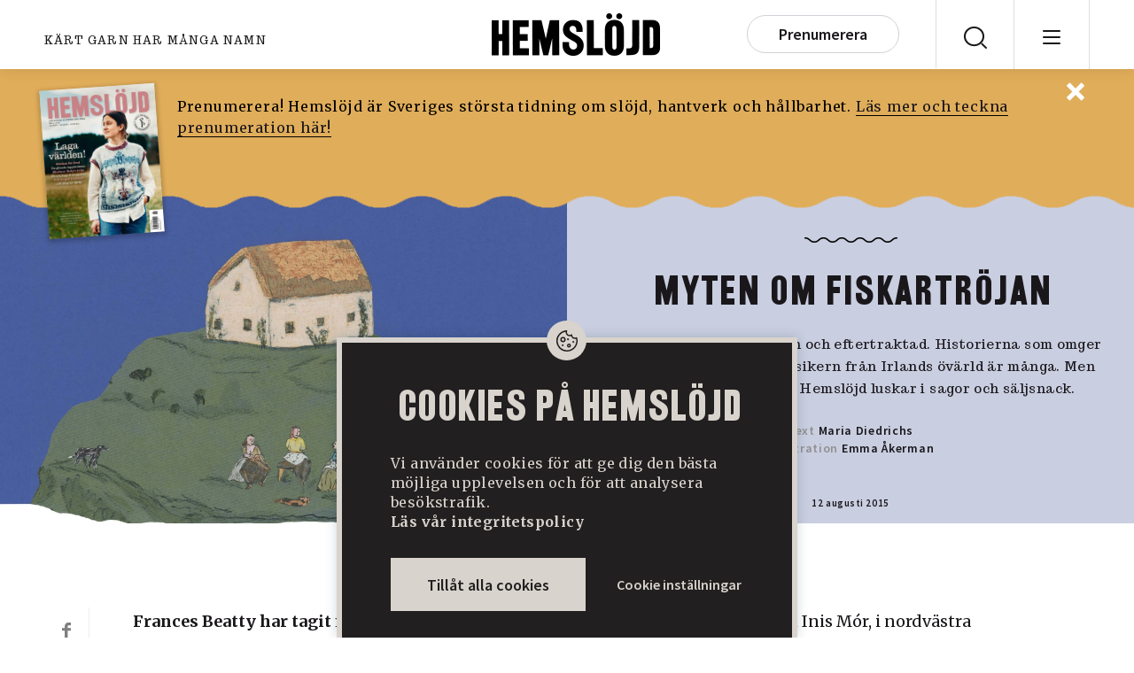

--- FILE ---
content_type: text/html; charset=UTF-8
request_url: https://www.hemslojd.se/myten-om-fiskartrojan/
body_size: 28834
content:
<!DOCTYPE html>
<!--[if IE 7]>
<html class="ie ie7" lang="sv-SE">
<![endif]-->
<!--[if IE 8]>
<html class="ie ie8" lang="sv-SE">
<![endif]-->
<!--[if !(IE 7) & !(IE 8)]><!-->
<html lang="sv-SE">
<!--<![endif]-->
<head>
	<meta charset="UTF-8">
	<meta name="viewport" content="width=device-width, initial-scale=1, user-scalable=0">
	<title>Aranstickning - Myten om fiskartröjan | Hemslöjd</title>
	<link rel="profile" href="http://gmpg.org/xfn/11">
	<link rel="pingback" href="https://www.hemslojd.se/xmlrpc.php">
	
	<link href="https://fonts.googleapis.com/css?family=Merriweather:300,400,400i,700|Trocchi:400,600|Source+Sans+Pro:400,600" rel="stylesheet"> 
	
	<meta name="format-detection" content="telephone=no">
	
	<link rel="stylesheet" type="text/css" href="https://www.hemslojd.se/wp-content/themes/hemslojd/style.css?ver=43">
	
	<link rel="shortcut icon" href="https://www.hemslojd.se/wp-content/themes/hemslojd/images/favicons/favicon.ico" type="image/x-icon" />
	<link rel="apple-touch-icon" sizes="57x57" href="https://www.hemslojd.se/wp-content/themes/hemslojd/images/favicons/apple-touch-icon-57x57.png">
	<link rel="apple-touch-icon" sizes="60x60" href="https://www.hemslojd.se/wp-content/themes/hemslojd/images/favicons/apple-touch-icon-60x60.png">
	<link rel="apple-touch-icon" sizes="72x72" href="https://www.hemslojd.se/wp-content/themes/hemslojd/images/favicons/apple-touch-icon-72x72.png">
	<link rel="apple-touch-icon" sizes="76x76" href="https://www.hemslojd.se/wp-content/themes/hemslojd/images/favicons/apple-touch-icon-76x76.png">
	<link rel="apple-touch-icon" sizes="114x114" href="https://www.hemslojd.se/wp-content/themes/hemslojd/images/favicons/apple-touch-icon-114x114.png">
	<link rel="apple-touch-icon" sizes="120x120" href="https://www.hemslojd.se/wp-content/themes/hemslojd/images/favicons/apple-touch-icon-120x120.png">
	<link rel="apple-touch-icon" sizes="144x144" href="https://www.hemslojd.se/wp-content/themes/hemslojd/images/favicons/apple-touch-icon-144x144.png">
	<link rel="apple-touch-icon" sizes="152x152" href="https://www.hemslojd.se/wp-content/themes/hemslojd/images/favicons/apple-touch-icon-152x152.png">
	<link rel="apple-touch-icon" sizes="180x180" href="https://www.hemslojd.se/wp-content/themes/hemslojd/images/favicons/apple-touch-icon-180x180.png">
	<link rel="icon" type="image/png" href="https://www.hemslojd.se/wp-content/themes/hemslojd/images/favicons/favicon-16x16.png" sizes="16x16">
	<link rel="icon" type="image/png" href="https://www.hemslojd.se/wp-content/themes/hemslojd/images/favicons/favicon-32x32.png" sizes="32x32">
	<link rel="icon" type="image/png" href="https://www.hemslojd.se/wp-content/themes/hemslojd/images/favicons/favicon-96x96.png" sizes="96x96">
	<link rel="icon" type="image/png" href="https://www.hemslojd.se/wp-content/themes/hemslojd/images/favicons/android-chrome-192x192.png" sizes="192x192">
	<meta name="msapplication-square70x70logo" content="https://www.hemslojd.se/wp-content/themes/hemslojd/images/favicons/smalltile.png" />
	<meta name="msapplication-square150x150logo" content="https://www.hemslojd.se/wp-content/themes/hemslojd/images/favicons/mediumtile.png" />
	<meta name="msapplication-wide310x150logo" content="https://www.hemslojd.se/wp-content/themes/hemslojd/images/favicons/widetile.png" />
	<meta name="msapplication-square310x310logo" content="https://www.hemslojd.se/wp-content/themes/hemslojd/images/favicons/largetile.png" />
	
    		<link rel="image_src" href="https://www.hemslojd.se/wp-content/uploads/2015/08/c.a.stickar.aran1-1600x1149.jpg"/>
		<meta property="og:image" content="https://www.hemslojd.se/wp-content/uploads/2015/08/c.a.stickar.aran1-1600x1149.jpg" />
		<meta property="og:image:width" content="1600" />
		<meta property="og:image:height" content="1149" />
					
		<meta property="og:locale" content="sv_SE" />
		<meta property="og:type" content="website" />
		<meta property="og:title" content="Myten om fiskartröjan" />
		<meta property="og:url" content="https://www.hemslojd.se/myten-om-fiskartrojan/" />
				<meta property="og:description" content="Arantröjan. Mytomspunnen och eftertraktad. Historierna som omger den flätstickade modeklassikern från Irlands övärld är många. Men vad är egentligen sant? Hemslöjd luskar i sagor och säljsnack. " />
		<meta name="description" content="Arantröjan. Mytomspunnen och eftertraktad. Historierna som omger den flätstickade modeklassikern från Irlands övärld är många. Men vad är egentligen sant? Hemslöjd luskar i sagor och säljsnack. " />
				<meta name="keywords" content="Sticka – allt om stickning!.">
			
	<!-- HTML5 shim and Respond.js for IE8 support of HTML5 elements and media queries -->
    <!-- WARNING: Respond.js doesn't work if you view the page via file:// -->
    <!--[if lt IE 9]>
      <script src="https://www.hemslojd.se/wp-content/themes/hemslojd/js/html5shiv.min.js"></script>
      <script src="https://www.hemslojd.se/wp-content/themes/hemslojd/js/respond.min.js"></script>
    <![endif]-->
    
	<meta name='robots' content='max-image-preview:large' />
	<style>img:is([sizes="auto" i], [sizes^="auto," i]) { contain-intrinsic-size: 3000px 1500px }</style>
	
<!-- Google Tag Manager for WordPress by gtm4wp.com -->
<script data-cfasync="false" data-pagespeed-no-defer>
	var gtm4wp_datalayer_name = "dataLayer";
	var dataLayer = dataLayer || [];
</script>
<!-- End Google Tag Manager for WordPress by gtm4wp.com --><link rel="alternate" type="application/rss+xml" title="Hemslöjd &raquo; Webbflöde" href="https://www.hemslojd.se/feed/" />
		<!-- This site uses the Google Analytics by MonsterInsights plugin v8.19 - Using Analytics tracking - https://www.monsterinsights.com/ -->
							<script src="//www.googletagmanager.com/gtag/js?id=G-FDRLZCRRWN"  data-cfasync="false" data-wpfc-render="false" type="text/javascript" async></script>
			<script data-cfasync="false" data-wpfc-render="false" type="text/plain" data-cli-class="cli-blocker-script"  data-cli-script-type="analys" data-cli-block="true"  data-cli-element-position="head">
				var mi_version = '8.19';
				var mi_track_user = true;
				var mi_no_track_reason = '';
				
								var disableStrs = [
										'ga-disable-G-FDRLZCRRWN',
									];

				/* Function to detect opted out users */
				function __gtagTrackerIsOptedOut() {
					for (var index = 0; index < disableStrs.length; index++) {
						if (document.cookie.indexOf(disableStrs[index] + '=true') > -1) {
							return true;
						}
					}

					return false;
				}

				/* Disable tracking if the opt-out cookie exists. */
				if (__gtagTrackerIsOptedOut()) {
					for (var index = 0; index < disableStrs.length; index++) {
						window[disableStrs[index]] = true;
					}
				}

				/* Opt-out function */
				function __gtagTrackerOptout() {
					for (var index = 0; index < disableStrs.length; index++) {
						document.cookie = disableStrs[index] + '=true; expires=Thu, 31 Dec 2099 23:59:59 UTC; path=/';
						window[disableStrs[index]] = true;
					}
				}

				if ('undefined' === typeof gaOptout) {
					function gaOptout() {
						__gtagTrackerOptout();
					}
				}
								window.dataLayer = window.dataLayer || [];

				window.MonsterInsightsDualTracker = {
					helpers: {},
					trackers: {},
				};
				if (mi_track_user) {
					function __gtagDataLayer() {
						dataLayer.push(arguments);
					}

					function __gtagTracker(type, name, parameters) {
						if (!parameters) {
							parameters = {};
						}

						if (parameters.send_to) {
							__gtagDataLayer.apply(null, arguments);
							return;
						}

						if (type === 'event') {
														parameters.send_to = monsterinsights_frontend.v4_id;
							var hookName = name;
							if (typeof parameters['event_category'] !== 'undefined') {
								hookName = parameters['event_category'] + ':' + name;
							}

							if (typeof MonsterInsightsDualTracker.trackers[hookName] !== 'undefined') {
								MonsterInsightsDualTracker.trackers[hookName](parameters);
							} else {
								__gtagDataLayer('event', name, parameters);
							}
							
						} else {
							__gtagDataLayer.apply(null, arguments);
						}
					}

					__gtagTracker('js', new Date());
					__gtagTracker('set', {
						'developer_id.dZGIzZG': true,
											});
										__gtagTracker('config', 'G-FDRLZCRRWN', {"forceSSL":"true","anonymize_ip":"true"} );
															window.gtag = __gtagTracker;										(function () {
						/* https://developers.google.com/analytics/devguides/collection/analyticsjs/ */
						/* ga and __gaTracker compatibility shim. */
						var noopfn = function () {
							return null;
						};
						var newtracker = function () {
							return new Tracker();
						};
						var Tracker = function () {
							return null;
						};
						var p = Tracker.prototype;
						p.get = noopfn;
						p.set = noopfn;
						p.send = function () {
							var args = Array.prototype.slice.call(arguments);
							args.unshift('send');
							__gaTracker.apply(null, args);
						};
						var __gaTracker = function () {
							var len = arguments.length;
							if (len === 0) {
								return;
							}
							var f = arguments[len - 1];
							if (typeof f !== 'object' || f === null || typeof f.hitCallback !== 'function') {
								if ('send' === arguments[0]) {
									var hitConverted, hitObject = false, action;
									if ('event' === arguments[1]) {
										if ('undefined' !== typeof arguments[3]) {
											hitObject = {
												'eventAction': arguments[3],
												'eventCategory': arguments[2],
												'eventLabel': arguments[4],
												'value': arguments[5] ? arguments[5] : 1,
											}
										}
									}
									if ('pageview' === arguments[1]) {
										if ('undefined' !== typeof arguments[2]) {
											hitObject = {
												'eventAction': 'page_view',
												'page_path': arguments[2],
											}
										}
									}
									if (typeof arguments[2] === 'object') {
										hitObject = arguments[2];
									}
									if (typeof arguments[5] === 'object') {
										Object.assign(hitObject, arguments[5]);
									}
									if ('undefined' !== typeof arguments[1].hitType) {
										hitObject = arguments[1];
										if ('pageview' === hitObject.hitType) {
											hitObject.eventAction = 'page_view';
										}
									}
									if (hitObject) {
										action = 'timing' === arguments[1].hitType ? 'timing_complete' : hitObject.eventAction;
										hitConverted = mapArgs(hitObject);
										__gtagTracker('event', action, hitConverted);
									}
								}
								return;
							}

							function mapArgs(args) {
								var arg, hit = {};
								var gaMap = {
									'eventCategory': 'event_category',
									'eventAction': 'event_action',
									'eventLabel': 'event_label',
									'eventValue': 'event_value',
									'nonInteraction': 'non_interaction',
									'timingCategory': 'event_category',
									'timingVar': 'name',
									'timingValue': 'value',
									'timingLabel': 'event_label',
									'page': 'page_path',
									'location': 'page_location',
									'title': 'page_title',
								};
								for (arg in args) {
																		if (!(!args.hasOwnProperty(arg) || !gaMap.hasOwnProperty(arg))) {
										hit[gaMap[arg]] = args[arg];
									} else {
										hit[arg] = args[arg];
									}
								}
								return hit;
							}

							try {
								f.hitCallback();
							} catch (ex) {
							}
						};
						__gaTracker.create = newtracker;
						__gaTracker.getByName = newtracker;
						__gaTracker.getAll = function () {
							return [];
						};
						__gaTracker.remove = noopfn;
						__gaTracker.loaded = true;
						window['__gaTracker'] = __gaTracker;
					})();
									} else {
										console.log("");
					(function () {
						function __gtagTracker() {
							return null;
						}

						window['__gtagTracker'] = __gtagTracker;
						window['gtag'] = __gtagTracker;
					})();
									}
			</script>
				<!-- / Google Analytics by MonsterInsights -->
		<script type="text/javascript">
/* <![CDATA[ */
window._wpemojiSettings = {"baseUrl":"https:\/\/s.w.org\/images\/core\/emoji\/16.0.1\/72x72\/","ext":".png","svgUrl":"https:\/\/s.w.org\/images\/core\/emoji\/16.0.1\/svg\/","svgExt":".svg","source":{"concatemoji":"https:\/\/www.hemslojd.se\/wp-includes\/js\/wp-emoji-release.min.js?ver=69e2b5f146b8d45d1fdf1979bdc8832c"}};
/*! This file is auto-generated */
!function(s,n){var o,i,e;function c(e){try{var t={supportTests:e,timestamp:(new Date).valueOf()};sessionStorage.setItem(o,JSON.stringify(t))}catch(e){}}function p(e,t,n){e.clearRect(0,0,e.canvas.width,e.canvas.height),e.fillText(t,0,0);var t=new Uint32Array(e.getImageData(0,0,e.canvas.width,e.canvas.height).data),a=(e.clearRect(0,0,e.canvas.width,e.canvas.height),e.fillText(n,0,0),new Uint32Array(e.getImageData(0,0,e.canvas.width,e.canvas.height).data));return t.every(function(e,t){return e===a[t]})}function u(e,t){e.clearRect(0,0,e.canvas.width,e.canvas.height),e.fillText(t,0,0);for(var n=e.getImageData(16,16,1,1),a=0;a<n.data.length;a++)if(0!==n.data[a])return!1;return!0}function f(e,t,n,a){switch(t){case"flag":return n(e,"\ud83c\udff3\ufe0f\u200d\u26a7\ufe0f","\ud83c\udff3\ufe0f\u200b\u26a7\ufe0f")?!1:!n(e,"\ud83c\udde8\ud83c\uddf6","\ud83c\udde8\u200b\ud83c\uddf6")&&!n(e,"\ud83c\udff4\udb40\udc67\udb40\udc62\udb40\udc65\udb40\udc6e\udb40\udc67\udb40\udc7f","\ud83c\udff4\u200b\udb40\udc67\u200b\udb40\udc62\u200b\udb40\udc65\u200b\udb40\udc6e\u200b\udb40\udc67\u200b\udb40\udc7f");case"emoji":return!a(e,"\ud83e\udedf")}return!1}function g(e,t,n,a){var r="undefined"!=typeof WorkerGlobalScope&&self instanceof WorkerGlobalScope?new OffscreenCanvas(300,150):s.createElement("canvas"),o=r.getContext("2d",{willReadFrequently:!0}),i=(o.textBaseline="top",o.font="600 32px Arial",{});return e.forEach(function(e){i[e]=t(o,e,n,a)}),i}function t(e){var t=s.createElement("script");t.src=e,t.defer=!0,s.head.appendChild(t)}"undefined"!=typeof Promise&&(o="wpEmojiSettingsSupports",i=["flag","emoji"],n.supports={everything:!0,everythingExceptFlag:!0},e=new Promise(function(e){s.addEventListener("DOMContentLoaded",e,{once:!0})}),new Promise(function(t){var n=function(){try{var e=JSON.parse(sessionStorage.getItem(o));if("object"==typeof e&&"number"==typeof e.timestamp&&(new Date).valueOf()<e.timestamp+604800&&"object"==typeof e.supportTests)return e.supportTests}catch(e){}return null}();if(!n){if("undefined"!=typeof Worker&&"undefined"!=typeof OffscreenCanvas&&"undefined"!=typeof URL&&URL.createObjectURL&&"undefined"!=typeof Blob)try{var e="postMessage("+g.toString()+"("+[JSON.stringify(i),f.toString(),p.toString(),u.toString()].join(",")+"));",a=new Blob([e],{type:"text/javascript"}),r=new Worker(URL.createObjectURL(a),{name:"wpTestEmojiSupports"});return void(r.onmessage=function(e){c(n=e.data),r.terminate(),t(n)})}catch(e){}c(n=g(i,f,p,u))}t(n)}).then(function(e){for(var t in e)n.supports[t]=e[t],n.supports.everything=n.supports.everything&&n.supports[t],"flag"!==t&&(n.supports.everythingExceptFlag=n.supports.everythingExceptFlag&&n.supports[t]);n.supports.everythingExceptFlag=n.supports.everythingExceptFlag&&!n.supports.flag,n.DOMReady=!1,n.readyCallback=function(){n.DOMReady=!0}}).then(function(){return e}).then(function(){var e;n.supports.everything||(n.readyCallback(),(e=n.source||{}).concatemoji?t(e.concatemoji):e.wpemoji&&e.twemoji&&(t(e.twemoji),t(e.wpemoji)))}))}((window,document),window._wpemojiSettings);
/* ]]> */
</script>
<style id='wp-emoji-styles-inline-css' type='text/css'>

	img.wp-smiley, img.emoji {
		display: inline !important;
		border: none !important;
		box-shadow: none !important;
		height: 1em !important;
		width: 1em !important;
		margin: 0 0.07em !important;
		vertical-align: -0.1em !important;
		background: none !important;
		padding: 0 !important;
	}
</style>
<style id='classic-theme-styles-inline-css' type='text/css'>
/*! This file is auto-generated */
.wp-block-button__link{color:#fff;background-color:#32373c;border-radius:9999px;box-shadow:none;text-decoration:none;padding:calc(.667em + 2px) calc(1.333em + 2px);font-size:1.125em}.wp-block-file__button{background:#32373c;color:#fff;text-decoration:none}
</style>
<style id='custom-colored-plate-style-inline-css' type='text/css'>
.colored-plate {
	background-color: #f6ece2;
	box-shadow: 0 4px 10px rgba(0, 0, 0, 0.1);
	max-width: 980px;
	padding: 40px 30px 20px;
	margin-left: 20px;
	margin-right: 20px;
	box-sizing: border-box;
	
	text-align: center;
	font-family: 'Source Sans Pro';
	font-weight: 500;
	margin-bottom: 30px;
	font-size: 14px;
	line-height: 18px;	
}


.colored-plate p, .thecontent .entry-content .colored-plate p{
	margin-bottom: 20px;
}
 

.colored-plate h1,
.colored-plate h2,
.colored-plate h3,
.colored-plate h4,
.colored-plate h5,
.thecontent .entry-content .colored-plate h1,
.thecontent .entry-content .colored-plate h2,
.thecontent .entry-content .colored-plate h3,
.thecontent .entry-content .colored-plate h4,
.thecontent .entry-content .colored-plate h5{
	font-family: "OPTIRailroadGothic";
	text-transform: uppercase;
	font-size: 22px;
	line-height: 24px;
	font-weight: normal;
	text-align: center;
	margin-left: 0;
	margin-right: 0;
}

@media all and (min-width:748px){
	.colored-plate {
		padding: 50px 100px 30px;
		margin-bottom: 30px;
		font-size: 18px;
		line-height: 22px;
		margin-left: auto;
		margin-right: auto;
	}
	
	.colored-plate h1,
	.colored-plate h2,
	.colored-plate h3,
	.colored-plate h4,
	.colored-plate h5,
	.thecontent .entry-content .colored-plate h1,
	.thecontent .entry-content .colored-plate h2,
	.thecontent .entry-content .colored-plate h3,
	.thecontent .entry-content .colored-plate h4,
	.thecontent .entry-content .colored-plate h5{
		font-size: 30px;
		line-height: 34px;
	}
	
}



.colored-plate h2:nth-of-type(2):before{
	content: "";
	display: block;
	width: 105px;
	height: 16px;
	margin: 0 auto;
		margin-bottom: 0px;
	margin-bottom: 25px;
	background-position: -281px -749px;
	background-image: url('https://hemslojd.se/wp-content/themes/hemslojd/images/sprites.png');
}

@media (-webkit-min-device-pixel-ratio: 2), (min-resolution: 192dpi) {
	.colored-plate h2:nth-of-type(2):before{
		background-image: url('https://hemslojd.se/wp-content/themes/hemslojd/images/sprites@2x.png');
		background-size: 600px 800px;
	}
}
</style>
<style id='global-styles-inline-css' type='text/css'>
:root{--wp--preset--aspect-ratio--square: 1;--wp--preset--aspect-ratio--4-3: 4/3;--wp--preset--aspect-ratio--3-4: 3/4;--wp--preset--aspect-ratio--3-2: 3/2;--wp--preset--aspect-ratio--2-3: 2/3;--wp--preset--aspect-ratio--16-9: 16/9;--wp--preset--aspect-ratio--9-16: 9/16;--wp--preset--gradient--vivid-cyan-blue-to-vivid-purple: linear-gradient(135deg,rgba(6,147,227,1) 0%,rgb(155,81,224) 100%);--wp--preset--gradient--light-green-cyan-to-vivid-green-cyan: linear-gradient(135deg,rgb(122,220,180) 0%,rgb(0,208,130) 100%);--wp--preset--gradient--luminous-vivid-amber-to-luminous-vivid-orange: linear-gradient(135deg,rgba(252,185,0,1) 0%,rgba(255,105,0,1) 100%);--wp--preset--gradient--luminous-vivid-orange-to-vivid-red: linear-gradient(135deg,rgba(255,105,0,1) 0%,rgb(207,46,46) 100%);--wp--preset--gradient--very-light-gray-to-cyan-bluish-gray: linear-gradient(135deg,rgb(238,238,238) 0%,rgb(169,184,195) 100%);--wp--preset--gradient--cool-to-warm-spectrum: linear-gradient(135deg,rgb(74,234,220) 0%,rgb(151,120,209) 20%,rgb(207,42,186) 40%,rgb(238,44,130) 60%,rgb(251,105,98) 80%,rgb(254,248,76) 100%);--wp--preset--gradient--blush-light-purple: linear-gradient(135deg,rgb(255,206,236) 0%,rgb(152,150,240) 100%);--wp--preset--gradient--blush-bordeaux: linear-gradient(135deg,rgb(254,205,165) 0%,rgb(254,45,45) 50%,rgb(107,0,62) 100%);--wp--preset--gradient--luminous-dusk: linear-gradient(135deg,rgb(255,203,112) 0%,rgb(199,81,192) 50%,rgb(65,88,208) 100%);--wp--preset--gradient--pale-ocean: linear-gradient(135deg,rgb(255,245,203) 0%,rgb(182,227,212) 50%,rgb(51,167,181) 100%);--wp--preset--gradient--electric-grass: linear-gradient(135deg,rgb(202,248,128) 0%,rgb(113,206,126) 100%);--wp--preset--gradient--midnight: linear-gradient(135deg,rgb(2,3,129) 0%,rgb(40,116,252) 100%);--wp--preset--spacing--20: 0.44rem;--wp--preset--spacing--30: 0.67rem;--wp--preset--spacing--40: 1rem;--wp--preset--spacing--50: 1.5rem;--wp--preset--spacing--60: 2.25rem;--wp--preset--spacing--70: 3.38rem;--wp--preset--spacing--80: 5.06rem;--wp--preset--shadow--natural: 6px 6px 9px rgba(0, 0, 0, 0.2);--wp--preset--shadow--deep: 12px 12px 50px rgba(0, 0, 0, 0.4);--wp--preset--shadow--sharp: 6px 6px 0px rgba(0, 0, 0, 0.2);--wp--preset--shadow--outlined: 6px 6px 0px -3px rgba(255, 255, 255, 1), 6px 6px rgba(0, 0, 0, 1);--wp--preset--shadow--crisp: 6px 6px 0px rgba(0, 0, 0, 1);}:where(.is-layout-flex){gap: 0.5em;}:where(.is-layout-grid){gap: 0.5em;}body .is-layout-flex{display: flex;}.is-layout-flex{flex-wrap: wrap;align-items: center;}.is-layout-flex > :is(*, div){margin: 0;}body .is-layout-grid{display: grid;}.is-layout-grid > :is(*, div){margin: 0;}:where(.wp-block-columns.is-layout-flex){gap: 2em;}:where(.wp-block-columns.is-layout-grid){gap: 2em;}:where(.wp-block-post-template.is-layout-flex){gap: 1.25em;}:where(.wp-block-post-template.is-layout-grid){gap: 1.25em;}.has-vivid-cyan-blue-to-vivid-purple-gradient-background{background: var(--wp--preset--gradient--vivid-cyan-blue-to-vivid-purple) !important;}.has-light-green-cyan-to-vivid-green-cyan-gradient-background{background: var(--wp--preset--gradient--light-green-cyan-to-vivid-green-cyan) !important;}.has-luminous-vivid-amber-to-luminous-vivid-orange-gradient-background{background: var(--wp--preset--gradient--luminous-vivid-amber-to-luminous-vivid-orange) !important;}.has-luminous-vivid-orange-to-vivid-red-gradient-background{background: var(--wp--preset--gradient--luminous-vivid-orange-to-vivid-red) !important;}.has-very-light-gray-to-cyan-bluish-gray-gradient-background{background: var(--wp--preset--gradient--very-light-gray-to-cyan-bluish-gray) !important;}.has-cool-to-warm-spectrum-gradient-background{background: var(--wp--preset--gradient--cool-to-warm-spectrum) !important;}.has-blush-light-purple-gradient-background{background: var(--wp--preset--gradient--blush-light-purple) !important;}.has-blush-bordeaux-gradient-background{background: var(--wp--preset--gradient--blush-bordeaux) !important;}.has-luminous-dusk-gradient-background{background: var(--wp--preset--gradient--luminous-dusk) !important;}.has-pale-ocean-gradient-background{background: var(--wp--preset--gradient--pale-ocean) !important;}.has-electric-grass-gradient-background{background: var(--wp--preset--gradient--electric-grass) !important;}.has-midnight-gradient-background{background: var(--wp--preset--gradient--midnight) !important;}
:where(.wp-block-post-template.is-layout-flex){gap: 1.25em;}:where(.wp-block-post-template.is-layout-grid){gap: 1.25em;}
:where(.wp-block-columns.is-layout-flex){gap: 2em;}:where(.wp-block-columns.is-layout-grid){gap: 2em;}
:root :where(.wp-block-pullquote){font-size: 1.5em;line-height: 1.6;}
</style>
<link rel='stylesheet' id='contact-form-7-css' href='https://www.hemslojd.se/wp-content/plugins/contact-form-7/includes/css/styles.css?ver=6.0.6' type='text/css' media='all' />
<link rel='stylesheet' id='cookie-law-info-css' href='https://www.hemslojd.se/wp-content/plugins/cookie-law-info/legacy/public/css/cookie-law-info-public.css?ver=3.2.10' type='text/css' media='all' />
<link rel='stylesheet' id='cookie-law-info-gdpr-css' href='https://www.hemslojd.se/wp-content/plugins/cookie-law-info/legacy/public/css/cookie-law-info-gdpr.css?ver=3.2.10' type='text/css' media='all' />
<link rel='stylesheet' id='cf7cf-style-css' href='https://www.hemslojd.se/wp-content/plugins/cf7-conditional-fields/style.css?ver=2.5.14' type='text/css' media='all' />
<script type="text/javascript" src="https://www.hemslojd.se/wp-content/themes/hemslojd/js/jquery-3.3.1.min.js?ver=3.3.1" id="jquery-js"></script>
<script type="text/plain" data-cli-class="cli-blocker-script"  data-cli-script-type="analys" data-cli-block="true"  data-cli-element-position="head" src="https://www.hemslojd.se/wp-content/plugins/google-analytics-for-wordpress/assets/js/frontend-gtag.min.js?ver=8.19" id="monsterinsights-frontend-script-js"></script>
<script data-cfasync="false" data-wpfc-render="false" type="text/javascript" id='monsterinsights-frontend-script-js-extra'>/* <![CDATA[ */
var monsterinsights_frontend = {"js_events_tracking":"true","download_extensions":"doc,pdf,ppt,zip,xls,docx,pptx,xlsx","inbound_paths":"[{\"path\":\"\\\/go\\\/\",\"label\":\"affiliate\"},{\"path\":\"\\\/recommend\\\/\",\"label\":\"affiliate\"}]","home_url":"https:\/\/www.hemslojd.se","hash_tracking":"false","v4_id":"G-FDRLZCRRWN"};/* ]]> */
</script>
<script type="text/javascript" id="cookie-law-info-js-extra">
/* <![CDATA[ */
var Cli_Data = {"nn_cookie_ids":["_fbc","_fbp","_gat_gtag_UA_*","_gid","_ga"],"cookielist":[],"non_necessary_cookies":{"analys":["_fbc","_fbp","_gat_gtag_UA_*","_gid","_ga"]},"ccpaEnabled":"","ccpaRegionBased":"","ccpaBarEnabled":"","strictlyEnabled":["necessary","obligatoire"],"ccpaType":"gdpr","js_blocking":"1","custom_integration":"","triggerDomRefresh":"","secure_cookies":""};
var cli_cookiebar_settings = {"animate_speed_hide":"500","animate_speed_show":"500","background":"#211f1f","border":"#b1a6a6c2","border_on":"","button_1_button_colour":"#61a229","button_1_button_hover":"#4e8221","button_1_link_colour":"#fff","button_1_as_button":"1","button_1_new_win":"","button_2_button_colour":"#333","button_2_button_hover":"#292929","button_2_link_colour":"#444","button_2_as_button":"","button_2_hidebar":"","button_3_button_colour":"#dedfe0","button_3_button_hover":"#b2b2b3","button_3_link_colour":"#333333","button_3_as_button":"1","button_3_new_win":"","button_4_button_colour":"#dedfe0","button_4_button_hover":"#b2b2b3","button_4_link_colour":"#d9d3cd","button_4_as_button":"","button_7_button_colour":"#d9d3cd","button_7_button_hover":"#aea9a4","button_7_link_colour":"#211f1f","button_7_as_button":"1","button_7_new_win":"","font_family":"inherit","header_fix":"","notify_animate_hide":"1","notify_animate_show":"","notify_div_id":"#cookie-law-info-bar","notify_position_horizontal":"right","notify_position_vertical":"bottom","scroll_close":"","scroll_close_reload":"","accept_close_reload":"","reject_close_reload":"","showagain_tab":"1","showagain_background":"#fff","showagain_border":"#000","showagain_div_id":"#cookie-law-info-again","showagain_x_position":"100px","text":"#d9d3cd","show_once_yn":"","show_once":"10000","logging_on":"","as_popup":"","popup_overlay":"1","bar_heading_text":"Cookies p\u00e5 Hemsl\u00f6jd","cookie_bar_as":"banner","popup_showagain_position":"bottom-right","widget_position":"left"};
var log_object = {"ajax_url":"https:\/\/www.hemslojd.se\/wp-admin\/admin-ajax.php"};
/* ]]> */
</script>
<script type="text/javascript" src="https://www.hemslojd.se/wp-content/plugins/cookie-law-info/legacy/public/js/cookie-law-info-public.js?ver=3.2.10" id="cookie-law-info-js"></script>
<link rel="https://api.w.org/" href="https://www.hemslojd.se/wp-json/" /><link rel="alternate" title="JSON" type="application/json" href="https://www.hemslojd.se/wp-json/wp/v2/posts/8002" /><link rel="EditURI" type="application/rsd+xml" title="RSD" href="https://www.hemslojd.se/xmlrpc.php?rsd" />

<link rel="canonical" href="https://www.hemslojd.se/myten-om-fiskartrojan/" />
<link rel='shortlink' href='https://www.hemslojd.se/?p=8002' />
<link rel="alternate" title="oEmbed (JSON)" type="application/json+oembed" href="https://www.hemslojd.se/wp-json/oembed/1.0/embed?url=https%3A%2F%2Fwww.hemslojd.se%2Fmyten-om-fiskartrojan%2F" />
<link rel="alternate" title="oEmbed (XML)" type="text/xml+oembed" href="https://www.hemslojd.se/wp-json/oembed/1.0/embed?url=https%3A%2F%2Fwww.hemslojd.se%2Fmyten-om-fiskartrojan%2F&#038;format=xml" />
<!-- Global site tag (gtag.js) - Google Analytics -->
	<script type="text/plain" data-cli-class="cli-blocker-script"  data-cli-script-type="analys" data-cli-block="true"  data-cli-element-position="head" async src="https://www.googletagmanager.com/gtag/js?id=UA-19235569-5"></script>
	<script type="text/plain" data-cli-class="cli-blocker-script"  data-cli-script-type="analys" data-cli-block="true"  data-cli-element-position="head">
	  window.dataLayer = window.dataLayer || [];
	  function gtag(){dataLayer.push(arguments);}
	  gtag('js', new Date());
	
	  gtag('config', 'UA-19235569-5');
	</script>
<!-- Google Tag Manager for WordPress by gtm4wp.com -->
<!-- GTM Container placement set to automatic -->
<script data-cfasync="false" data-pagespeed-no-defer>
	var dataLayer_content = {"pagePostType":"post","pagePostType2":"single-post","pageCategory":["hemslojd-4-2015"],"pageAttributes":["sticka"],"pagePostAuthor":"Christina Karlson"};
	dataLayer.push( dataLayer_content );
</script>
<script data-cfasync="false" data-pagespeed-no-defer>
(function(w,d,s,l,i){w[l]=w[l]||[];w[l].push({'gtm.start':
new Date().getTime(),event:'gtm.js'});var f=d.getElementsByTagName(s)[0],
j=d.createElement(s),dl=l!='dataLayer'?'&l='+l:'';j.async=true;j.src=
'//www.googletagmanager.com/gtm.js?id='+i+dl;f.parentNode.insertBefore(j,f);
})(window,document,'script','dataLayer','GTM-PC6W23Z');
</script>
<!-- End Google Tag Manager for WordPress by gtm4wp.com -->
<!-- Dynamic Widgets by QURL loaded - http://www.dynamic-widgets.com //-->
		
	
		
	
		
		
		
	
	<meta name="p:domain_verify" content="0be2af27a0e03b6192e70f79ad7a048e"/>
	
	<script async src="//annons.turist.se/www/delivery/asyncjs.php"></script>
</head>



<body class="wp-singular post-template-default single single-post postid-8002 single-format-standard wp-theme-hemslojd singular">
	
	<header id="header" class="bgcont white whitebg">
		<div class="positionrelative minifiedheader">
			<div class="gridholder superwide positionrelative">	
				<div class="nicetext"></div>
				<div class="logocont positionabsolute">
					<div class="gridholder morewide">
						<a href="https://www.hemslojd.se/" class="logo bgspr"></a>
					</div>
				</div>			
				<div class="showmenubtn bgcolortransition">
					<div class="press_fix"></div>
	            	<div class="hamburger">
						<span></span>
					    <span></span>
					    <span></span>				    
					</div>
					<div class="arrow bgtransition"></div>
	            </div>
	            <div class="showsearch bgcolortransition">
		            <span class="icon bgspr"></span>
		            <div class="arrow bgtransition"></div>
	            </div>	
	            <div class="subscribe_btn">
					<a class="button nobg" href="https://www.hemslojd.se/prenumerera/">Prenumerera</a>
		            <div class="fixfloat"></div>
				</div>
				<div class="fixfloat"></div>				
			</div>
		</div>
		<div class="searchcontent" style="display: none;">
			<div class="gridholder superwide morewide">
				<div class="inner">
					<div class="centerit">
						<div class="fixfloat"></div>
						<form action="https://www.hemslojd.se/" class="headersearch" method="GET">
							<input type="input" value="" name="s" placeholder="Sök på Hemslöjd.se" class="searchfield" autocomplete="off" /><input type="submit" value="Sök" class="button searchsubmit bgspr" />
							<div class="fixfloat"></div>
						</form>
						<div class="fixfloat"></div>
					</div>
				</div>
			</div>
		</div>
		<div class="hamburgercontent" style="display:none;">
			<div class="gridholder superwide morewide">
				<div class="inner">
					
					<div class="centerit onlymobile">
						<div class="fixfloat"></div>
						<form action="https://www.hemslojd.se/" class="headersearch" method="GET">
							<input type="input" value="" name="s" placeholder="Sök på Hemslöjd.se" class="searchfield" autocomplete="off" /><input type="submit" value="Sök" class="button searchsubmit bgspr" />
							<div class="fixfloat"></div>
						</form>
						<div class="fixfloat"></div>
					</div>
					
					<div id="nav_menu-2" class="widget widget_nav_menu"><h3 class="widget-title">Avdelningar</h3><div class="menu-hamburgare_stor-container"><ul id="menu-hamburgare_stor" class="menu"><li id="menu-item-17040" class="randomizeurl myprofile btn menu-item menu-item-type-custom menu-item-object-custom menu-item-17040"><a href="https://www.hemslojd.se/profil">Logga ut<span class="hamic bgspr"></span></a></li>
<li id="menu-item-15162" class="randomizeurl loginbtn btn menu-item menu-item-type-custom menu-item-object-custom menu-item-15162"><a href="https://www.hemslojd.se/profil">Logga in<span class="hamic bgspr"></span></a></li>
<li id="menu-item-31" class="menu-item menu-item-type-custom menu-item-object-custom menu-item-home menu-item-31"><a href="https://www.hemslojd.se/">Hem<span class="hamic bgspr"></span></a></li>
<li id="menu-item-5629" class="menu-item menu-item-type-custom menu-item-object-custom menu-item-5629"><a href="https://www.hemslojd.se/prenumerera/">Prenumerera<span class="hamic bgspr"></span></a></li>
<li id="menu-item-32" class="menu-item menu-item-type-post_type menu-item-object-page menu-item-32"><a href="https://www.hemslojd.se/annonsera/">Annonsera<span class="hamic bgspr"></span></a></li>
<li id="menu-item-33" class="menu-item menu-item-type-post_type menu-item-object-page menu-item-33"><a href="https://www.hemslojd.se/kontakta-redaktionen/">Kontakta oss<span class="hamic bgspr"></span></a></li>
<li id="menu-item-171" class="menu-item menu-item-type-post_type menu-item-object-page menu-item-171"><a href="https://www.hemslojd.se/om-hemslojd/">Om Hemslöjd<span class="hamic bgspr"></span></a></li>
<li id="menu-item-10203" class="menu-item menu-item-type-custom menu-item-object-custom menu-item-10203"><a href="https://hemslojd.prenly.com/">Tidningen som pdf<span class="hamic bgspr"></span></a></li>
<li id="menu-item-18333" class="menu-item menu-item-type-post_type menu-item-object-page menu-item-18333"><a href="https://www.hemslojd.se/om-din-prenumeration/">Om din prenumeration<span class="hamic bgspr"></span></a></li>
</ul></div></div><div id="execphp-3" class="widget widget_execphp">			<div class="execphpwidget">		<h3 class="widget-title">Populära taggar</h3>
		<ul class="menu">
			<li><a href="https://www.hemslojd.se/tag/tra/" rel="tag">Trä - allt du vill veta om det klimatsmarta naturmaterialet!</a></li><li><a href="https://www.hemslojd.se/tag/sticka/" rel="tag">Sticka – allt om stickning!</a></li><li><a href="https://www.hemslojd.se/tag/gor-det-sjalv/" rel="tag">Gör det själv</a></li><li><a href="https://www.hemslojd.se/tag/broderi/" rel="tag">Broderi – allt om nål och tråd</a></li><li><a href="https://www.hemslojd.se/tag/sy/" rel="tag">Sy</a></li><li><a href="https://www.hemslojd.se/tag/ull/" rel="tag">Ull – allt om superfibern!</a></li>		</ul>
	</div>
		</div><div id="execphp-4" class="widget widget_execphp">			<div class="execphpwidget">	
	<h3 class="widget-title">Hemslöjd i sociala medier</h3>
	
	<div class="social_holder_ham">
		<div id="menu-socialmenu" class="socialmenu"><ul id="menu-socialmenu" class="menu"><li id="menu-item-34" class="fb menu-item menu-item-type-custom menu-item-object-custom menu-item-34"><a target="_blank" href="https://www.facebook.com/hemslojdtidningen">Facebook<span class="hamic bgspr"></span></a></li>
<li id="menu-item-36" class="insta menu-item menu-item-type-custom menu-item-object-custom menu-item-36"><a target="_blank" href="https://www.instagram.com/hemslojd/?hl=sv">Instagram<span class="hamic bgspr"></span></a></li>
</ul></div>        <div class="fixfloat"></div>
	</div>
	
	<h3 class="widget-title">Tidningen Hemslöjd ges ut av</h3>	
	<a href="https://hemslojden.org/" target="_blank" class="bgspr hemslojden"></a>
	
	</div>
		</div>					<div class="fixfloat"></div>
				</div>
			</div>
		</div>
	</header><!-- #header -->
				<div class="subscribe_rek waveline goldtowhatever" style="display: none;">
				<div class="gridholder">
					<div class="text">
						<div class="close_subscr">
							<span class="lin l1"></span>
							<span class="lin l2"></span>													
						</div>
						<div class="padd">
								
								<div class="imagehold">
																		<img  src="https://www.hemslojd.se/wp-content/uploads/2025/12/omslagutanryggnr062000-300x388.jpg" alt="Hemslöjd" />
								<div class="arrowline bgspr"></div>
							</div>
														Prenumerera! Hemslöjd är Sveriges största tidning om slöjd, hantverk och hållbarhet. <a href="https://www.hemslojd.se/prenumerera/" target="_blank" rel="noopener">Läs mer och teckna prenumeration här!</a>						</div>
					</div>
					<div class="fixfloat"></div>
				</div>
			</div>
			<div id="main" class="">			
						
<article id="post-8002" class="closed waslocked post-8002 post type-post status-publish format-standard has-post-thumbnail hentry category-hemslojd-4-2015 tag-sticka">
	
	<div class="container articlepart thecontent whitebg waveline">
		<div class="paddingbottom">
		
						
			<div class="top_image_and_hl targetcolor" style="background-color: rgba(78, 94, 153, 0.3);">
				
								
				
				
									<div class="twocol">
						<div class="image" style="background-image: url('https://www.hemslojd.se/wp-content/uploads/2015/08/c.a.stickar.aran1-1200x862.jpg');">
													</div>
							
				<div class="textabove">
					<div class="padding">
																									
						<div class="fixfloat"></div>
						<div class="squiglyline bgspr"></div>
						<h1 class="maintitle">Myten om fiskartröjan</h1>
						<div class="fixfloat"></div>
						
													<p class="ingress">
								Arantröjan. Mytomspunnen och eftertraktad. Historierna som omger den flätstickade modeklassikern från Irlands övärld är många. Men vad är egentligen sant? Hemslöjd luskar i sagor och säljsnack. 							</p>
												
													<div class="text_photo">
																		<div class="authorbyline">
							    			<div class="text"><span class="av">Text </span>
																																							<span class="exauthor">
															Maria Diedrichs																	
														</span>																																    			</div>
								    	</div>
																		<div class="photobyline">
						    			<div class="text"><span class="av">Illustration </span>
																																				<span class="exauthor">
														Emma Åkerman																	
													</span>																													    			</div>
							    	</div>
															</div>						
							<div class="published">
								<div class="date">
									12 augusti 2015								</div>
							</div>
											</div>
				</div>
									</div>
								
			</div>
			

			
			
			
			<div class="gridholder first ">
				<div class="entry-content">
										
								
	
	<div class="share_single ">
		<div class="icons">
			<a class="facebook moreicon bgtransition" href="http://www.facebook.com/share.php?u=https%3A%2F%2Fwww.hemslojd.se%2Fmyten-om-fiskartrojan%2F&title=Myten+om+fiskartr%C3%B6jan" target="_blank">
				<span class="icon bgspr">
				</span>	
			</a>	
			<a class="twitter moreicon bgtransition" href="https://twitter.com/intent/tweet?text=Myten+om+fiskartr%C3%B6jan&url=https%3A%2F%2Fwww.hemslojd.se%2Fmyten-om-fiskartrojan%2F" target="_blank">
				<span class="icon bgspr">
				</span>	
			</a>
			<a class="linkedin moreicon bgtransition" href="http://www.linkedin.com/shareArticle?mini=true&url=https%3A%2F%2Fwww.hemslojd.se%2Fmyten-om-fiskartrojan%2F&title=Myten+om+fiskartr%C3%B6jan" target="_blank">
				<span class="icon bgspr">
				</span>
			</a>		
			<div class="fixfloat"></div>
		</div>
		<div class="fixfloat"></div>
	</div>
	<div class="fixfloat"></div>
															
					<p><strong>Frances Beatty har tagit</strong> med sig telefonen till köksfönstret uppe på en kulle på ön Inis Mór, i nordvästra Irland. Det är knappt tio grader ute denna majdag, en kall vind jagar molnen från nordväst. I morse hördes göken.<br />
– Härifrån kan jag se hela vägen till Rossaveal på fastlandet, där skeppen kommer in. Galwaybukten brer ut sig under mig och det är sulor och svalor i luften. Kalkstensmurar slingrar sig över landskapet och när jag vrider på huvudet ser jag fortet Dún Aonghasa. Det är mer än 3000 år gammalt, förklarar hon.<br />
– Det är underbart här. Jag skulle inte vilja bo någon annanstans.</p></div></div>	<div id="captive" class="locked_holder graybg graytowhite wavelinetop">
		<div class="gridholder">
			<div class="centerit">
				
				<div class="mw whenloggedinbuterror">
					<h2>Hej!</h2>
					<div class="text">
						Du är inloggad men något är fel med din prenumeration!
					</div>
					<div class="smallertext">
						Gå till Mina sidor för att få mer information
					</div>
					<br />
					<div class="information randomizeurl">
						<a href="https://www.hemslojd.se/profil">Mina sidor</a>
					</div>
				</div>
				<div class="mw notloggedin newtext">
											<h2>Vill du läsa hela artikeln?</h2>
										<div class="information">
													Prenumerera!  Då får du tillgång till alla våra artiklar på hemslojd.se.  Väljer du pappersprenumeration ingår digital läsning!<br />
											</div>
					<br />					
					
						
					
						<a href="https://natverkstan.premium.se/tidskrift/hemslojd" class="button red">Köp prenumeration här <span class="arr bgspr"></span></a>
												
						<div class="already_text">
							Redan prenumerant? <a href="https://www.hemslojd.se/myten-om-fiskartrojan//#captive" class="already_signin">Logga in och läs vidare.</a><br /><br />
							Problem att logga in? <a href="https://www.hemslojd.se/skapa-konto-pa-hemslojd-se/" target="_blank">Läs mer här.</a>
						</div>
						<form action="#captive" method="post" class="signin ">

	  <input type="text" size="45" class="darkbord " placeholder="Min e-postadress" autocapitalize="off" name="username" value=""/>
<div class="fixfloat"></div>

	  <input type="password" size="45" class="darkbord " placeholder="Mitt lösenord" name="password"/>
<div class="fixfloat"></div>
  <button type="submit" class="button redbg">Logga in</button>
<div class="fixfloat"></div>
<div class="information"><a href="https://www.hemslojd.se/glomt-losenord/">Glömt dina inloggningsuppgifter?</a></div>
<div class="information"><a href="https://www.hemslojd.se/registrera/">Redan prenumerant men saknar digitalt konto?</a></div>
<div class="information"><a target="_blank" href="https://hemslojd.prenly.com/#activation-email">Ej fått aktiveringsmailet? Skicka igen här</a></div>
</form>
									</div>
			</div>
		</div>
	</div>
	<div class="lockedpart"><div class="gridholder nopaddingup"><div class="entry-content">
<p><a href="https://www.hemslojd.se/wp-content/uploads/2015/08/stickerska1.jpg"><img fetchpriority="high" decoding="async" class="alignright wp-image-8010 size-medium" src="https://www.hemslojd.se/wp-content/uploads/2015/08/stickerska1-370x623.jpg" alt="Kvinna i aranstickad tröja" width="370" height="623" srcset="https://www.hemslojd.se/wp-content/uploads/2015/08/stickerska1-370x623.jpg 370w, https://www.hemslojd.se/wp-content/uploads/2015/08/stickerska1-870x1465.jpg 870w, https://www.hemslojd.se/wp-content/uploads/2015/08/stickerska1-768x1293.jpg 768w, https://www.hemslojd.se/wp-content/uploads/2015/08/stickerska1-912x1536.jpg 912w, https://www.hemslojd.se/wp-content/uploads/2015/08/stickerska1-300x505.jpg 300w, https://www.hemslojd.se/wp-content/uploads/2015/08/stickerska1-700x1178.jpg 700w, https://www.hemslojd.se/wp-content/uploads/2015/08/stickerska1.jpg 1188w" sizes="(max-width: 370px) 100vw, 370px" /></a></p>
<p><strong>Hon pratar om aranöarna</strong> – Inis Mór, Inis Meáin och Inis Oírr. Tre vindpinade landområden utslängda i den kalla Atlanten en knapp timmes färjefärd från kusten. Iriska är huvudspråket som talas av de 1200 invånarna här och området är mest känt för två saker: boken Aranöarna skriven av Irlands nationaldramatiker J. M. Synge 1907 och de krämvita flätstickade ylletröjor som lånat öarnas namn.</p>
<p>Trots att människor kommit hit i 3000 år tros de inte ha befolkats i någon större utsträckning förrän på 1600-talet, när engelsmännen med Cromwell i spetsen erövrade Irland och lät invånarna välja mellan att »dra västerut eller dra åt helvete«. På Arans ogästvänliga kalkstensklippor kunde irländarna sitta relativt säkert. Befolkningen här har själva fått tillverka allt de behövt. Till och med såjord att fylla klippskrevorna med framställdes av sjögräs och sand. Utan träd har de byggt sina båtar av drivved och tjärad segelduk.</p>
<p>Isoleringen, det karga klimatet och det dramatiska landskapet med höga klippor som stupar brant ned i havet har lockat och fascinerat författare och forskare som kommit till öarna för att studera och ofta romantisera befolkningens hårda livsvillkor.<br />
»Res till Aranöarna och du kommer finna ett liv som aldrig skildrats i litteraturen«, rådde Yeats sin författarkollega Synge innan denne for dit och skrev sin klassiska reseberättelse.</p>
<p>Idag är öarna mindre isolerade och desto mer välskildrade. Turismen har gått om fisket som den största intäktskällan, delvis tack vare stickningen.<br />
– Tröjorna i sig själva är inte speciellt viktiga för oss rent ekonomiskt, men deras namn är viktigt. Det gör att folk hittar hit, säger Frances Beatty. Hon driver hantverksbutiken An Púcán på Inis Mór, den största av de tre öarna. Det är ett familjeföretag, kvinnliga släktingar hjälps åt att sticka plagg som säljs till turister.<br />
– Det går bra nu när dollarn är stark, säger hon.</p>
<blockquote><p>Kvinnorna på Aranöarna måste ju själva ha vetat ifall de intrikata mönstren var nedärvda sedan tidernas begynnelse eller en relativ nyhet.</p></blockquote>
<p><strong>De klassiska arantröjorna</strong> är oblekt vita och översållade med strukturmönster som flätor, romber och zickzack-slingor. Frances Beatty förklarar att varje mönster bär på en urgammal symbolik.<br />
– Honungskakan symboliserar arbete och flit, kablarna fiskarnas rep och romberna kärlek och välgång.</p>
<p>Det finns många sådana historier runt de här tröjorna. De sägs vara produkten av ett uråldrigt keltiskt arv som bara överlevt i den isolerade övärlden. En man iklädd Arantröja finns till och med avbildad i Kells bok, en helig handskrift från 800-talet. I generationer har döttrar ärvt mönster av sina mödrar. Varje familj har sin särskilda uppsättning flätor, kablar och kringlor – detta för att man lätt skulle kunna identifiera de drunknade sjömän som spolades upp på öns stränder efter en storm.</p>
<p><strong>Men inget av det här</strong> är sant. Den verkliga historien är mindre romantisk och framförallt betydligt kortare. Ändå fortsätter sagan om tröjan som stickats sedan urminnes tider att spridas. Kanske är det som stickdesignern och författaren Alice Starmore skriver i boken Aranstickning från 1997: »Jordmånen på Aranöarna lämpar sig bättre för att odla myter och legender än för grödor av det ätbara slaget«.</p>
<p><a href="https://www.hemslojd.se/wp-content/uploads/2015/08/easmastickbilder4.jpg"><img decoding="async" class="alignleft size-medium wp-image-8009" src="https://www.hemslojd.se/wp-content/uploads/2015/08/easmastickbilder4-370x524.jpg" alt="" width="370" height="524" srcset="https://www.hemslojd.se/wp-content/uploads/2015/08/easmastickbilder4-370x524.jpg 370w, https://www.hemslojd.se/wp-content/uploads/2015/08/easmastickbilder4-870x1233.jpg 870w, https://www.hemslojd.se/wp-content/uploads/2015/08/easmastickbilder4-768x1088.jpg 768w, https://www.hemslojd.se/wp-content/uploads/2015/08/easmastickbilder4-300x425.jpg 300w, https://www.hemslojd.se/wp-content/uploads/2015/08/easmastickbilder4-700x992.jpg 700w, https://www.hemslojd.se/wp-content/uploads/2015/08/easmastickbilder4.jpg 875w" sizes="(max-width: 370px) 100vw, 370px" /></a></p>
<p>Den som vill spåra mytologin till sin källa stöter snart på tysken Heinz Edgar Kiewe. Det var han som en dag 1936 »upptäckte« en Arantröja i ett skyltfönster i Dublin. Och det var han som laddade den med dess mytiska kvaliteter. Med hänvisning till bilden i Kells bok (som knappast alls föreställer en stickning), totade han ihop historien om dess uråldriga rötter och symboliska betydelser, de som än idag upprepas av Frances Beatty och andra öbor. Detta trots att Heinz Edgar Kiewe aldrig besökt Aran och inte bör ha varit mer lämpad än någon annan att tolka maskornas dolda innebörd.</p>
<p>Idén om att drunknade fiskare identifierades tack vare unika flätmönster kan Kiewe ha fått från självaste J. M. Synge. I en av hans pjäser förekommer en historia om en ung kvinna på Inis Mór som känner igen sin drunknade fästman på några tappade maskor i hans sockor. Ingenstans i Synges skildring av ölivet kan man dock läsa om några särskilda tröjor. Faktum är att trots att etnologer flockades till öarna runt förra sekelskiftet var det ingen som noterade att öborna klädde sig på något avvikande sätt. Synge beskriver deras dräkter ingående 1907: Männen klär sig i västar och byxor i hemvävd ylleflanell medan några av de yngre har börjat lägga sig till med »fiskarnas vanliga jerseytröja«, en beskrivning som troligen syftar på de relativt enkla stickade fiskartröjor som var standard runt den brittiska kusten, och som alltså verkar ha varit en nyhet på Aran vid den tiden.</p>
<p>Någon gång mellan 1907, när Synge skriver sin bok, och 1936 när Kiewe gör sitt fynd i Dublin bör alltså de första Aranmönstren ha dykt upp. Då, när Kiewe började sin historieskrivning borde den ha varit lätt att motbevisa. Kvinnorna på Aranöarna måste ju själva ha vetat ifall de intrikata mönstren var nedärvda sedan tidernas begynnelse eller en relativ nyhet. Men kanske brydde sig ingen om att fråga dem, eller så blev de inte nöjda med svaret. Eller så var kvinnorna smarta nog att spela med i Kiewes show. För genom hans målande berättelser sveptes tröjorna in i ett mytiskt skimmer – en lysande marknadsföringsgimmick. Han var också själv en av de första att slå mynt av deras nya popularitet. På 1940-talet organiserade han kommersiell tillverkning av Aranmönstrade plagg i Skottland.</p>
<p><a href="https://www.hemslojd.se/wp-content/uploads/2015/08/easmastickbilder3.jpg"><img decoding="async" class="alignright size-medium wp-image-8008" src="https://www.hemslojd.se/wp-content/uploads/2015/08/easmastickbilder3-370x524.jpg" alt="" width="370" height="524" srcset="https://www.hemslojd.se/wp-content/uploads/2015/08/easmastickbilder3-370x524.jpg 370w, https://www.hemslojd.se/wp-content/uploads/2015/08/easmastickbilder3-870x1233.jpg 870w, https://www.hemslojd.se/wp-content/uploads/2015/08/easmastickbilder3-768x1088.jpg 768w, https://www.hemslojd.se/wp-content/uploads/2015/08/easmastickbilder3-300x425.jpg 300w, https://www.hemslojd.se/wp-content/uploads/2015/08/easmastickbilder3-700x992.jpg 700w, https://www.hemslojd.se/wp-content/uploads/2015/08/easmastickbilder3.jpg 875w" sizes="(max-width: 370px) 100vw, 370px" /></a></p>
<p><strong>Än idag är intresset</strong> för Arantröjor stort. Längre upp på Irlands nordkust, i den lilla staden Buncrana en bra bit från Galwaybukten, svarar Rosaleen Hegarty i telefon på sitt kontor. Hon är föreståndare för Crana-Knits, såvitt hon vet Irlands sista cottage industry, en företagsform som påminner om förlagssystemen som avlönade väverskor i Sverige för hundratalet år sedan.<br />
– Det förundrar mig inte att vi är de sista för det är väldigt arbetsintensivt: vi gör i ordning garner och mönster och levererar hem till våra stickerskor, sedan samlar vi in de färdiga plaggen, inspekterar dem och skickar ut till butikerna.</p>
<p>CranaKnits är specialiserade på Aranstickning. Och fastän de görs på fastlandet är det ofta deras tröjor man hittar i butiker på öarna, eftersom de även levererar dit.<br />
– Vi gör många specialbeställningar. Häromdagen gjorde vi en tröja åt en 213 centimeter lång man i Sverige. Har ni väldigt långa män där borta?</p>
<p>Rosaleen Hegarty startade sin verksamhet för 40 år sedan för att ge traktens flickor en möjlighet att tjäna lite extrapengar innan de blev 16 år och kunde börja jobba på någon av Buncranas sju klädfabriker. Idag har alla fabrikerna flyttat utomlands och det är mest kvinnor i sextioårsåldern och uppåt som jobbar åt CranaKnits.<br />
– Många äldre kvinnor på Irland har aldrig lärt sig köra bil. De har inte så många försörjningsmöjligheter på landet. Då kan de behöva inkomsterna från stickningen, säger Rosaleen Hegarty.</p>
<p><strong>Det är många som behöver</strong> extrainkomster i norra Irland just nu. För några år sedan kallades den irländska ekonomin den keltiska tigern. Det var byggboom i landet, alla fick jobb och BNP steg i rekordfart. Sedan kom finanskrisen 2008 och bubblan sprack. Arbetslösheten gick upp till 15 procent och regeringen valde att höja skatterna och dra ned på välfärden för att undvika total bankrutt. Under hela 1900-talet har Irland haft en jämförelsevis låg andel kvinnor i arbetslivet. Men under boomåren när ekonomin gick på steroider behövde Irland all arbetskraft man kunde få tag i. Rosaleen Hegarty menar att det var under den perioden som Irlands kvinnor slutade sticka. Och nu, efter kraschen, när det är tunnsått med anställningar, finns det gott om kvinnor som behöver tjäna sina slantar på annat sätt, men få av dem har stickkunskaperna som Rosaleen söker. Idag har hon 50 kvinnor i sitt nätverk. För 20 år sedan var de tio gånger fler.</p>
<blockquote><p>Men om Alice Starmores teori om den enstaka geniala stickerskan stämmer så finns det ändå en sorglig hake med historien.</p></blockquote>
<p>Efterfrågan på tröjor är det däremot inget fel på. Den vita jumpern har blivit en garderobens evergreen som synts på ikoner som Marilyn Monroe, Grace Kelly och Steve McQueen, såväl som mer nutida trendsättare som Gwyneth Paltrow, Alexa Chung och Ralph Lauren (hans exemplar med hög polokrage och en bred fläta mitt fram stickades av en av Rosaleen Hegartys kvinnor). I höstas utnämndes Arantröjan av tidningen Glamour till »klassikern alla moderedaktörer är besatta av« i en artikel som också än en gång beskrev legenden om hur symbolerna användes för att identifiera drunknade sjömän.</p>
<p>Medan de komplexa mönstren lockar modeköpare avskräcker de många stickare. Men faktum är att Aranstickning inte är så svårt som det ser ut. Kvinnorna som Frances Beatty samarbetar med har hållit på sedan de var små.<br />
– De har mönstren i händerna. De kan sitta framför teven utan att göra ett enda fel.</p><figure id="attachment_8005" class="wp-caption alignleft " style="width: 370px;" ><a href="https://www.hemslojd.se/wp-content/uploads/2015/08/dman3.jpg"><img loading="lazy" decoding="async" class="size-medium wp-image-8005" src="https://www.hemslojd.se/wp-content/uploads/2015/08/dman3-370x396.jpg" alt="" width="370" height="396" srcset="https://www.hemslojd.se/wp-content/uploads/2015/08/dman3-370x396.jpg 370w, https://www.hemslojd.se/wp-content/uploads/2015/08/dman3-870x930.jpg 870w, https://www.hemslojd.se/wp-content/uploads/2015/08/dman3-768x821.jpg 768w, https://www.hemslojd.se/wp-content/uploads/2015/08/dman3-1437x1536.jpg 1437w, https://www.hemslojd.se/wp-content/uploads/2015/08/dman3-300x321.jpg 300w, https://www.hemslojd.se/wp-content/uploads/2015/08/dman3-700x748.jpg 700w, https://www.hemslojd.se/wp-content/uploads/2015/08/dman3-1200x1283.jpg 1200w, https://www.hemslojd.se/wp-content/uploads/2015/08/dman3-1600x1710.jpg 1600w, https://www.hemslojd.se/wp-content/uploads/2015/08/dman3.jpg 1871w" sizes="auto, (max-width: 370px) 100vw, 370px" /></a><figcaption class="wp-caption-text">Havet utanför Irlands nordvästra kust är kallt och skoningslöst. Det berättas ofta att när drunknade fiskare spolades upp på Aranöarnas stränder kunde de identifieras med hjälp av de unika mönstren på sina stickade tröjor. </figcaption></figure>
<p><strong>Principen bakom all</strong> flätstickning är densamma. Att korsa ett antal maskor över varandra genom att sticka dem i »fel« ordning. Det gör man genom att sätta av ett par maskor på en egen sticka framför eller bakom sitt arbete och sticka dem först efter de följande två eller tre maskorna. För att få den karaktäristiska reliefeffekten stickas maskorna runt omkring flätan avigt. Effekten blir en illusion av två kablar som slingrar sig runt varandra på stickningens framsida. Men egentligen handlar det bara om vanliga räta maskor som då och då korsar varandra åt ena eller andra hållet.<br />
– Flätstrukturen ger en värmeeffekt. Där maskorna korsas blir tyget tjockare. Samtidigt bildas luftfickor där tyget drar ihop sig. Det håller en ordentligt varm, förklarar Rosaleen Hegarty.</p>
<p><strong>De brittiska fiskartröjor</strong>, så kallade guernseys eller gensare, som tog med sig flättekniken till Aran i början av 1900-talet görs vanligtvis på rundsticka. Arantröjorna däremot, görs på två raka stickor. Den nitiska stickexperten Alice Starmore har närstuderat plagg som donerats till Irlands nationalmuseum. I boken Aranstickning lanserade hon teorin att det var en enda kvinna som utvecklade de nya mönstren. Som bevis för detta lyfter hon särskilt fram en indigoblå herrjumper donerad till museet 1937, stickad på köpegarn och sparsamt använd, som en fintröja.</p>
<p>Den är överdådigt dekorerad med flätor och romber, så precist uträknade att det måste ha krävts en briljant stickdesigner för att tänka ut dem. Samtidigt innehåller den ett par missar i mönsterpassningen, av en typ som är svåra att förutse första gången man gör ett plagg, men enkla att upptäcka och trolla bort till nästa version. Och mycket riktigt. I alla senare tröjor av samma modell är designfelen bortstädade. Någon har putsat på sin formgivning. Just detta exemplar är också gjort på rundsticka, som en gensare, medan de kommande stickas fram och tillbaka.</p>
<p>Det här skulle enligt Alice Starmore kunna vara den felande länken mellan de enkla fiskarkläderna och de virtuosa Arantröjorna, ett av de första formexperimenten som en okänd kreativ själ begåvad med både formöga och matematiskt snille gav sig på. Från hennes hus spred sig sedan mönstren som ringar på vattnet. En välkänd teknik använd på ett häpnadsväckande nytt sätt? Det är klart folk blev inspirerade.</p>
					<div class="nicelink centeralign">
				<a href="https://www.hemslojd.se/islandstrojan/" class="">
					<div class="alsoread">Läs också</div>

					<h3>
													Kampen om Islandströjan											</h3>
					
					<div class="arrcircle">
						<div class="arr bgspr"></div>
					</div>
					
					<div class="fixfloat"></div>
				</a>
			</div>
			
<p><strong>Våren 2015 har bedömare</strong> börjat tala om en keltisk fågel Fenix på väg att resa sig ur den ekonomiska askan. Arbetslösheten i Irland är snart nere på ensiffrigt igen och 2014 ökade BNP för första gången sedan krisen. Men Rosaleen Hegarty vet vad de svåra åren betytt för hennes trakt:<br />
– Vi har förlorat en hel generation av ungdomar. De är i Australien, Kanada eller England. Alla som hade en möjlighet att lämna landet gjorde det och tog sina höga utbildningar med sig.</p>
<p><a href="https://www.hemslojd.se/wp-content/uploads/2015/08/easmastickbilder2.jpg"><img loading="lazy" decoding="async" class="alignright size-medium wp-image-8007" src="https://www.hemslojd.se/wp-content/uploads/2015/08/easmastickbilder2-370x524.jpg" alt="" width="370" height="524" srcset="https://www.hemslojd.se/wp-content/uploads/2015/08/easmastickbilder2-370x524.jpg 370w, https://www.hemslojd.se/wp-content/uploads/2015/08/easmastickbilder2-870x1233.jpg 870w, https://www.hemslojd.se/wp-content/uploads/2015/08/easmastickbilder2-768x1088.jpg 768w, https://www.hemslojd.se/wp-content/uploads/2015/08/easmastickbilder2-300x425.jpg 300w, https://www.hemslojd.se/wp-content/uploads/2015/08/easmastickbilder2-700x992.jpg 700w, https://www.hemslojd.se/wp-content/uploads/2015/08/easmastickbilder2.jpg 875w" sizes="auto, (max-width: 370px) 100vw, 370px" /></a></p>
<p>Även Aranöarna har drabbats av utflyttning och kunskapsflykt. Om det inte vore för turismen skulle befolkningen gå på knäna. Sett ur den synvinkeln är det kanske inte så allvarligt att en förslagen reklamare diktat ihop en medryckande historia om några tröjor just härifrån. Med tanke på Aranbornas långa historia av slit och släp, stormar och strävsamhet kan man verkligen unna dem en världssuccé. Om deras jord inte går att bruka och havet aldrig blir varmt kan de väl åtminstone få synas i Vogue. Men om Alice Starmores teori om den enstaka geniala stickerskan stämmer så finns det ändå en sorglig hake med historien. Upphovskvinnan till alltihop är fortfarande okänd. Istället för att hyllas som en mästare blev hon gjord till ett naturbarn. En primitiv länk i en uråldrig kedja. Och idag finns inget sätt att ta reda på vem hon var. Om hon fanns drunknade hennes namn i floden av myter som ständigt forsat fram kring Arantröjan.</p>
<p><strong>Maria Diedrichs</strong> <em>är Hemslöjds redaktör och stolt ägare till en klassisk vit Arantröja som hennes mormor stickat till hennes mamma för sådär en fyrtio år sedan.</em><br />
<strong>Emma Åkerman</strong> <em>är konstnär och illustratör och sögs in i Arantröjornas mystiska värld när hon tecknade bilderna till den här artikeln.</em></p>
					<script>
					
						
						(function() {
							
							setTimeout(function(){								
								// Kontrollera om artikeln har både "waslocked" och "closed" klasser
								var article = document.querySelector('article');
								if (article && article.classList.contains('waslocked') && article.classList.contains('closed')) {

									var adcode;
									if (document.body.clientWidth > 747) {
										adcode = '<ins data-revive-zoneid="27" data-revive-id="f5a3eeec6aed5ef1327804b168737522"></ins>';
									} else {
										adcode = '<ins data-revive-zoneid="28" data-revive-id="f5a3eeec6aed5ef1327804b168737522"></ins>';
									}
								
									var wrapper = '<div class="centerit testar1">' + adcode + '</div>';
									var captiveDiv = document.getElementById('captive');
									if (captiveDiv) {
										// Lägg till annonsen i slutet av diven med id "captive"
										captiveDiv.insertAdjacentHTML('beforeend', wrapper);
									} else {
										console.error('Ingen div med id "captive" hittades.');
									}
									
									reviveAsync["f5a3eeec6aed5ef1327804b168737522"].refresh();
									
									// Avsluta funktionen eftersom vi inte ska placera annonsen någon annanstans
									return;
								}	
								
								
								//FÖRSTA ANNONSEN!
								var adcode;
								if (document.body.clientWidth > 747) {
									adcode = '<ins data-revive-zoneid="27" data-revive-id="f5a3eeec6aed5ef1327804b168737522"></ins>';
								} else {
									adcode = '<ins data-revive-zoneid="28" data-revive-id="f5a3eeec6aed5ef1327804b168737522"></ins>';
								}
								
								// Skapa en omslutande div med klassen "centerit" och lägg in adcode
								var wrapper = '<div class="centerit testar1">' + adcode + '</div>';
								
								// Hämta alla .entry-content-element
								var containers = document.querySelectorAll('.entry-content');
								
								if (containers.length > 1) {
									// Välj det andra .entry-content-elementet
									var container = containers[1];
								
									// Hitta root-p-taggar
									var rootParagraphs = Array.from(container.children).filter(function(child) {
									return child.tagName === 'P';
									});
									//Detta är en LÅST artikel
									if (rootParagraphs.length > 1) {
									rootParagraphs[1].insertAdjacentHTML('afterend', wrapper);
									} else {
									//console.log('Not enough paragraphs in second container to insert adcode.');
									}
								} else if (containers.length === 1) {
									//Detta är en EJ låst artikel
									var container = containers[0];
								
									var rootParagraphs = Array.from(container.children).filter(function(child) {
									return child.tagName === 'P';
									});
									if (rootParagraphs.length > 2) {
									rootParagraphs[2].insertAdjacentHTML('afterend', wrapper);
									}
								} else {
									console.error('No .entry-content container found.');
								}
								
								
								// Andra annonszonen
								var adcode;
								if (document.body.clientWidth > 747) {
									adcode = '<ins data-revive-zoneid="27" data-revive-id="f5a3eeec6aed5ef1327804b168737522"></ins>';
								} else {
									adcode = '<ins data-revive-zoneid="28" data-revive-id="f5a3eeec6aed5ef1327804b168737522"></ins>';
								}
								
								// Skapa en omslutande div med klassen "centerit" och lägg in adcode
								var wrapper = '<div class="centerit testar2">' + adcode + '</div>';
								
								// Hämta alla .entry-content-element
								var containers = document.querySelectorAll('.entry-content');
								
								if (containers.length > 0) {
									// Välj det sista .entry-content-elementet
									var lastContainer = containers[containers.length - 1];
								
									// Hitta <div> med klassen "sharebottom" i det sista .entry-content
									var shareBottomDiv = lastContainer.querySelector('.sharebottom');
								
									if (shareBottomDiv) {
										// Lägg till wrapper precis före .sharebottom
										shareBottomDiv.insertAdjacentHTML('beforebegin', wrapper);
									} else {
										console.error('No .sharebottom div found in the last .entry-content.');
									}
								} else {
									console.error('No .entry-content container found.');
								}
								
								reviveAsync["f5a3eeec6aed5ef1327804b168737522"].refresh();
								
							}, 1000);
						})();
											
					</script>						
										
					
					
					
					<div class="fixfloat"></div>
					
					<div class="centerit sharebottom">

													<div class="footer_share exmarg">
									<div class="share_single_bottom">
		<div class="icons">
			<a class="facebook moreicon bgtransition" href="http://www.facebook.com/share.php?u=https://www.hemslojd.se/myten-om-fiskartrojan/&title=Myten+om+fiskartr%C3%B6jan" target="_blank">
				<span class="icon bgspr">
				</span>	
				<span class="text">
					<span class="show">Dela </span>				</span>
			</a>	
			<a class="twitter moreicon bgtransition" href="https://twitter.com/intent/tweet?text=Myten+om+fiskartr%C3%B6jan&url=https://www.hemslojd.se/myten-om-fiskartrojan/" target="_blank">
				<span class="icon bgspr">
				</span>	
				<span class="text">
					<span class="show">Tweeta </span>				</span>				
			</a>
			<a class="linkedin moreicon bgtransition" href="http://www.linkedin.com/shareArticle?mini=true&url=https://www.hemslojd.se/myten-om-fiskartrojan/&title=Myten+om+fiskartr%C3%B6jan" target="_blank">
				<span class="icon bgspr">
				</span>
				<span class="text">
					<span class="show">Dela </span>				</span>				
			</a>		
			<div class="fixfloat"></div>
		</div>
		<div class="fixfloat"></div>
	</div>
	<div class="fixfloat"></div>
	
	
		
					
						<div class="text_photo">
										<div class="authorbyline">					
			    			<div class="text"><span class="av">Text </span>
																											<span class="exauthor">
											Maria Diedrichs																	
										</span>																				    			</div>
				    	</div>
										<div class="photobyline">
		    			<div class="text"><span class="av">Illustration </span>
																								<span class="exauthor">
										Emma Åkerman																	
									</span>																	    			</div>
			    	</div>
					
			</div>
			
			
								</div>
													
						
													
																								<div class="taggar exmarg">
										<h3>Läs mer om:</h3>
																					<a href="https://www.hemslojd.se/tag/sticka/"><span class="underline">Sticka – allt om stickning!</span></a>
																			</div>
																						<div class="published exmarg">
								<div class="date">
									12 augusti 2015								</div>
																	<div class="cat">
										Från 											<a href="https://www.hemslojd.se/category/hemslojd-4-2015/">
												Hemslöjd 4/2015											</a> 
																			</div>
															</div>
								
					</div>
					
					</div>					
				</div>				
				<div class="fixfloat"></div>
			</div>
		</div>
	</div>
			
												<div class="next_articles_readthis">
						<div class="positionrelative">
							<div class="alsoread">
								<div class="closetip">
									<span class="lin l1"></span>
									<span class="lin l2"></span>													
								</div>
															
								<a href="https://www.hemslojd.se/krympburk/" class="hasimg">
																			<div class="overflowhiddenleft positionrelative">
											<div class="imageholder" style="background-image: url('https://www.hemslojd.se/wp-content/uploads/2020/01/mg4321-e1580290272496-300x300.jpg');">
												<div class="gradient"></div>
											</div>
										</div>
										
																		<div class="text_vinjett" style="background-color: rgba(133, 93, 70, 0.3);">
										<div class="vinjettord">
											Läs också
										</div>
										<h3 class="">Hjälp jag krympte burken!</h3>
									</div>
								</a>
							</div>
						</div>
					</div>
																							
			<div class="container gradientbg waveline w4_related">
				<div class="gridholder">
					<h3 class="modulehl linehl"><span class="text">Relaterad läsning</span></h3>
				</div>
				<div class="gridholder morewide">
					<div class="puffs owl-carousel">
																				<div class="element artpuff">	
        <a href="https://www.hemslojd.se/krympburk/">
	    
	    	    
        <div class="overflowhidden">
	        <div style="background-color: rgb(133, 93, 70);" class="imageholder b-lazy" data-src="https://www.hemslojd.se/wp-content/uploads/2020/01/mg4321-e1580290272496-430x340.jpg"></div>
        </div>        
        <div class="title_excerpt" style="background-color: rgba(133, 93, 70, 0.3);">
	        	        
	        <div class="inner">
		        <div class="vinjett">
			        				        				        	Gör det själv				        				    		        </div>
		    	<h2>
			    					
				    	Hjälp jag krympte burken!				    			    </h2>
		    	<div class="published">
			    	30 september 2015		    	</div>
	        </div>
        </div>
    </a>
</div>																				<div class="element artpuff">	
        <a href="https://www.hemslojd.se/spilk-och-span/">
	    
	    	    
        <div class="overflowhidden">
	        <div style="background-color: rgb(89, 93, 70);" class="imageholder b-lazy" data-src="https://www.hemslojd.se/wp-content/uploads/2015/09/mg3989-430x340.jpg"></div>
        </div>        
        <div class="title_excerpt" style="background-color: rgba(89, 93, 70, 0.3);">
	        	        
	        <div class="inner">
		        <div class="vinjett">
			        				        				        	&nbsp;
				        				    		        </div>
		    	<h2>
			    					    	Lägga tak med spilk och spån							    	
			    				    </h2>
		    	<div class="published">
			    	30 september 2015		    	</div>
	        </div>
        </div>
    </a>
</div>																				<div class="element artpuff">	
        <a href="https://www.hemslojd.se/ur-hand-i-mun/">
	    
	    	    
        <div class="overflowhidden">
	        <div style="background-color: rgb(35, 35, 35);" class="imageholder b-lazy" data-src="https://www.hemslojd.se/wp-content/uploads/2015/09/mg3655-430x340.jpg"></div>
        </div>        
        <div class="title_excerpt" style="background-color: rgba(35, 35, 35, 0.3);">
	        	        
	        <div class="inner">
		        <div class="vinjett">
			        				        				        	&nbsp;
				        				    		        </div>
		    	<h2>
			    					
				    	Ur hand i mun				    			    </h2>
		    	<div class="published">
			    	30 september 2015		    	</div>
	        </div>
        </div>
    </a>
</div>											</div>
				</div>
			</div>
		
</article>


					
		<div id="modules" class="bggray modulescontainer">
			<div id="w4puffwidget-4" class="moblock widget container w4_related w4_category_post_type">			<div class="gridholder">
				<h2 class="modulehl linehl"><span class="text">Hemslöjd åsikt</span></h2>
			</div>			
					<div class="gridholder morewide">
			<div class="puffs owl-carousel">
				<div class="element artpuff">	
        <a href="https://www.hemslojd.se/snalla-ge-mig-en-vinter-nar-det-inte-regnar-snoar-regnar/">
	    
	    	    
        <div class="overflowhidden">
	        <div style="background-color: rgb(69, 62, 42);" class="imageholder b-lazy" data-src="https://www.hemslojd.se/wp-content/uploads/2025/11/ealnuoratsep19138fullrescjutsi-430x340.jpg"></div>
        </div>        
        <div class="title_excerpt" style="background-color: rgba(69, 62, 42, 0.3);">
	        	        
	        <div class="inner">
		        <div class="vinjett">
			        				        				        	&nbsp;
				        				    		        </div>
		    	<h2>
			    					
				    	Snälla ge mig en vinter när det inte regnar, snöar, regnar				    			    </h2>
		    	<div class="published">
			    	1 december 2025		    	</div>
	        </div>
        </div>
    </a>
</div><div class="element artpuff">	
        <a href="https://www.hemslojd.se/en-och-annan-orattvisa/">
	    
	    	    
        <div class="overflowhidden">
	        <div style="background-color: rgb(136, 127, 110);" class="imageholder b-lazy" data-src="https://www.hemslojd.se/wp-content/uploads/2022/11/image001wide-430x340.jpg"></div>
        </div>        
        <div class="title_excerpt" style="background-color: rgba(136, 127, 110, 0.3);">
	        	        
	        <div class="inner">
		        <div class="vinjett">
			        				        				        	Ledare				        				    		        </div>
		    	<h2>
			    					
				    	En och annan orättvisa				    			    </h2>
		    	<div class="published">
			    	1 december 2025		    	</div>
	        </div>
        </div>
    </a>
</div><div class="element artpuff">	
        <a href="https://www.hemslojd.se/20979-2/">
	    
	    	    
        <div class="overflowhidden">
	        <div style="background-color: rgb(181, 172, 162);" class="imageholder b-lazy" data-src="https://www.hemslojd.se/wp-content/uploads/2025/10/unknown-430x340.jpg"></div>
        </div>        
        <div class="title_excerpt" style="background-color: rgba(181, 172, 162, 0.3);">
	        	        
	        <div class="inner">
		        <div class="vinjett">
			        				        				        	Krönikan				        				    		        </div>
		    	<h2>
			    					
				    	Komma hem				    			    </h2>
		    	<div class="published">
			    	6 oktober 2025		    	</div>
	        </div>
        </div>
    </a>
</div>	
			</div>
		</div>
		</div><div id="w4fokuswidget-7" class="moblock widget widget_w4fokus">				<div class="fokusart">
					<div class="gridholder">
						<a href="https://www.hemslojd.se/handen-hjarnan-en-karlekshistoria/" class="artpuffspec post-21003 post type-post status-publish format-standard has-post-thumbnail hentry category-hemslojd-5-2025">						
														
							
							
							<div class="width50 floatleft left"> 
								<div style="background-color: rgb(203, 154, 103);" class="bgimg b-lazy" data-src="https://www.hemslojd.se/wp-content/uploads/2025/10/handbeskuren-1-700x559.jpg">
									<div class="vinjettonimage showinmobile">Reportage</div>
									<div class="gradient"></div>
								</div>
							</div>														
							<div class="width50 floatleft right" style="background-color: rgba(203, 154, 103, 0.3);">
								<div class="padding">
									<h2>
														
									    	Handen &amp; hjärnan, en kärlekshistoria!									    									</h2>
									<div class="excerpt">
										<span class="vinjett"></span>
																					Småtrevligt tidsfördriv eller ett träningspass för synapserna.<br />
Skulle synen på stickning, täljning och broderi förändras<br />
om vi talade mer om vad handarbete gör med hjärnan?																			</div>
																			<div class="published">
											6 oktober 2025										</div>
																	</div>
							</div>
							<div class="fixfloat"></div>
						</a>
					</div>
				</div>
				</div><div id="w4puffwidget-8" class="moblock widget container w4_related w4_category_post_type">			<div class="gridholder">
				<h2 class="modulehl linehl"><span class="text">Gör det själv</span></h2>
			</div>			
					<div class="gridholder morewide">
			<div class="puffs owl-carousel">
				<div class="element artpuff">	
        <a href="https://www.hemslojd.se/tvatta-mattor-i-sno/">
	    
	    	    
        <div class="overflowhidden">
	        <div style="background-color: rgb(66, 36, 40);" class="imageholder b-lazy" data-src="https://www.hemslojd.se/wp-content/uploads/2026/01/2.1-430x340.jpg"></div>
        </div>        
        <div class="title_excerpt" style="background-color: rgba(66, 36, 40, 0.3);">
	        	        
	        <div class="inner">
		        <div class="vinjett">
			        				        				        	&nbsp;
				        				    		        </div>
		    	<h2>
			    					
				    	Tvätta mattor i snö				    			    </h2>
		    	<div class="published">
			    	8 januari 2026		    	</div>
	        </div>
        </div>
    </a>
</div><div class="element artpuff">	
        <a href="https://www.hemslojd.se/det-stralar-en-stjarna/">
	    
	    	    
        <div class="overflowhidden">
	        <div style="background-color: rgb(204, 166, 114);" class="imageholder b-lazy" data-src="https://www.hemslojd.se/wp-content/uploads/2025/12/7-430x340.jpg"></div>
        </div>        
        <div class="title_excerpt" style="background-color: rgba(204, 166, 114, 0.3);">
	        	        
	        <div class="inner">
		        <div class="vinjett">
			        				        				        	&nbsp;
				        				    		        </div>
		    	<h2>
			    					
				    	Det strålar en stjärna				    			    </h2>
		    	<div class="published">
			    	1 december 2025		    	</div>
	        </div>
        </div>
    </a>
</div><div class="element artpuff">	
        <a href="https://www.hemslojd.se/sy-lapptacket-stjarna/">
	    
	    	    
        <div class="overflowhidden">
	        <div style="background-color: rgb(32, 114, 177);" class="imageholder b-lazy" data-src="https://www.hemslojd.se/wp-content/uploads/2025/11/fotoe.hall8417-430x340.jpg"></div>
        </div>        
        <div class="title_excerpt" style="background-color: rgba(32, 114, 177, 0.3);">
	        	        
	        <div class="inner">
		        <div class="vinjett">
			        				        				        	&nbsp;
				        				    		        </div>
		    	<h2>
			    					
				    	Sy lapptäcket Stjärna				    			    </h2>
		    	<div class="published">
			    	3 november 2025		    	</div>
	        </div>
        </div>
    </a>
</div>	
			</div>
		</div>
		</div><div id="w4fokuswidget-6" class="moblock widget widget_w4fokus">				<div class="fokusart">
					<div class="gridholder">
						<a href="https://www.hemslojd.se/vaga-bygga/" class="artpuffspec post-4545 post type-post status-publish format-standard has-post-thumbnail hentry category-hemslojd-6-2015 tag-tra">						
														
							
							
							<div class="width50 floatleft left"> 
								<div style="background-color: rgb(64, 69, 26);" class="bgimg b-lazy" data-src="https://www.hemslojd.se/wp-content/uploads/2019/09/hemslojd151005009-700x467.jpg">
									<div class="vinjettonimage showinmobile">Reportage</div>
									<div class="gradient"></div>
								</div>
							</div>														
							<div class="width50 floatleft right" style="background-color: rgba(64, 69, 26, 0.3);">
								<div class="padding">
									<h2>
																			    	Våga bygga barnvagn							    	
								    										</h2>
									<div class="excerpt">
										<span class="vinjett"></span>
																					Försäljarens attityd fick Ulrika Fransson att se rött. Så hon byggde barnvagnen själv. Nu hoppas hon att fler ska våga välja sin egen väg bland chassin, hjul och exklusiva speciallösningar.																			</div>
																			<div class="published">
											25 november 2015										</div>
																	</div>
							</div>
							<div class="fixfloat"></div>
						</a>
					</div>
				</div>
				</div><div id="execphp-5" class="moblock widget widget_execphp">			<div class="execphpwidget"></div>
		</div><div id="w4fokuswidget-4" class="moblock widget widget_w4fokus">				<div class="fokusart">
					<div class="gridholder">
						<a href="https://www.hemslojd.se/krympburk/" class="artpuffspec post-7360 post type-post status-publish format-standard has-post-thumbnail hentry category-hemslojd-5-2015 tag-gor-det-sjalv tag-tra kategori_tax-gor-det-sjalv">						
														
							
							
							<div class="width50 floatleft left"> 
								<div style="background-color: rgb(133, 93, 70);" class="bgimg b-lazy" data-src="https://www.hemslojd.se/wp-content/uploads/2020/01/mg4321-e1580290272496-700x655.jpg">
									<div class="vinjettonimage showinmobile">Reportage</div>
									<div class="gradient"></div>
								</div>
							</div>														
							<div class="width50 floatleft right" style="background-color: rgba(133, 93, 70, 0.3);">
								<div class="padding">
									<h2>
														
									    	Hjälp jag krympte burken!									    									</h2>
									<div class="excerpt">
										<span class="vinjett"></span>
																					Krympburkar täljs i färskt trä. Bottenplattan däremot görs av torrt virke. När det fuktiga virket med tiden torkar, krymper botten fast. Frej Lonnfors borrar, hugger och berättar om en urgammal, limbefriad slöjdteknik. Ellinor Hall fotograferar.																			</div>
																			<div class="published">
											30 september 2015										</div>
																	</div>
							</div>
							<div class="fixfloat"></div>
						</a>
					</div>
				</div>
				</div><div id="w4puffwidget-7" class="moblock widget container w4_related w4_category_post_type">			<div class="gridholder">
				<h2 class="modulehl linehl"><span class="text">För dig som älskar att sticka</span></h2>
			</div>			
					<div class="gridholder morewide">
			<div class="puffs owl-carousel">
				<div class="element artpuff">	
        <a href="https://www.hemslojd.se/sticka-vanten-julotta/">
	    
	    	    
        <div class="overflowhidden">
	        <div style="background-color: rgb(66, 56, 57);" class="imageholder b-lazy" data-src="https://www.hemslojd.se/wp-content/uploads/2024/10/julotta2849-430x340.jpg"></div>
        </div>        
        <div class="title_excerpt" style="background-color: rgba(66, 56, 57, 0.3);">
	        	        
	        <div class="inner">
		        <div class="vinjett">
			        				        				        	&nbsp;
				        				    		        </div>
		    	<h2>
			    					
				    	Sticka vanten Julotta				    			    </h2>
		    	<div class="published">
			    	11 november 2024		    	</div>
	        </div>
        </div>
    </a>
</div><div class="element artpuff">	
        <a href="https://www.hemslojd.se/sticka-kragen-rhosyn/">
	    
	    	    
        <div class="overflowhidden">
	        <div style="background-color: rgb(216, 190, 168);" class="imageholder b-lazy" data-src="https://www.hemslojd.se/wp-content/uploads/2024/10/erika2-e1730376822116-430x340.jpg"></div>
        </div>        
        <div class="title_excerpt" style="background-color: rgba(216, 190, 168, 0.3);">
	        	        
	        <div class="inner">
		        <div class="vinjett">
			        				        				        	&nbsp;
				        				    		        </div>
		    	<h2>
			    					
				    	Sticka Kragen Rhosyn				    			    </h2>
		    	<div class="published">
			    	11 november 2024		    	</div>
	        </div>
        </div>
    </a>
</div><div class="element artpuff">	
        <a href="https://www.hemslojd.se/sticka-ivar-asplunds-polokrage/">
	    
	    	    
        <div class="overflowhidden">
	        <div style="background-color: rgb(166, 145, 128);" class="imageholder b-lazy" data-src="https://www.hemslojd.se/wp-content/uploads/2024/03/02a4158fototinaaxelssontest-430x340.jpg"></div>
        </div>        
        <div class="title_excerpt" style="background-color: rgba(166, 145, 128, 0.3);">
	        	        
	        <div class="inner">
		        <div class="vinjett">
			        				        				        	&nbsp;
				        				    		        </div>
		    	<h2>
			    					
				    	Sticka Ivar Asplunds polokrage				    			    </h2>
		    	<div class="published">
			    	21 mars 2024		    	</div>
	        </div>
        </div>
    </a>
</div>	
			</div>
		</div>
		</div><div id="w4fokuswidget-5" class="moblock widget widget_w4fokus">				<div class="fokusart">
					<div class="gridholder">
						<a href="https://www.hemslojd.se/tid-for-bildning/" class="artpuffspec post-19481 post type-post status-publish format-standard has-post-thumbnail hentry category-hemslojd-5-2024">						
														
							
							
							<div class="width50 floatleft left"> 
								<div style="background-color: rgb(191, 150, 106);" class="bgimg b-lazy" data-src="https://www.hemslojd.se/wp-content/uploads/2024/10/hs153016-700x467.jpg">
									<div class="vinjettonimage showinmobile">Reportage</div>
									<div class="gradient"></div>
								</div>
							</div>														
							<div class="width50 floatleft right" style="background-color: rgba(191, 150, 106, 0.3);">
								<div class="padding">
									<h2>
														
									    	Tid för bildning									    									</h2>
									<div class="excerpt">
										<span class="vinjett"></span>
																					Att läsa ett träd eller läsa en bok. En doktorsavhandling eller tiotusen timmar  vid vävstolen. Leder det ena till mer bildning än det andra?																			</div>
																			<div class="published">
											9 oktober 2024										</div>
																	</div>
							</div>
							<div class="fixfloat"></div>
						</a>
					</div>
				</div>
				</div><div id="execphp-7" class="moblock widget widget_execphp">			<div class="execphpwidget">		<div class="blogg_and_podd">
			<div class="maxwidth">
				
									<div class="blogg_holder">
						<div class="gridholder">
							<h2 class="white modulehl linehl"><span class="text">Blogg</span></h2>
						</div>
						<div class="gridholder morewide">
							<div class="puffs owl-carousel">
																	<div class="element artpuff">	
        <a href="https://www.hemslojd.se/blogg/hantverksfestival-fagelsjo/">
        <div class="overflowhidden">
	        <div style="background-color: rgb(61, 27, 10);" class="imageholder b-lazy" data-src="https://www.hemslojd.se/wp-content/uploads/2024/07/dsc3449-300x300.jpg"></div>
        </div>
        <div class="title_excerpt" style="">
	        <div class="inner">

		        <div class="vinjett">
			        ahardslojdlife		        </div>
		    	<h2>
			    					
				    	Hantverksfestival fågelsjö				    			    </h2>
	        </div>
        </div>
    </a>
</div>																	<div class="element artpuff">	
        <a href="https://www.hemslojd.se/blogg/snart-kurs-igen/">
        <div class="overflowhidden">
	        <div style="background-color: rgb(208, 177, 154);" class="imageholder b-lazy" data-src="https://www.hemslojd.se/wp-content/uploads/2024/06/2tragniklaskarlsson-300x300.jpg"></div>
        </div>
        <div class="title_excerpt" style="">
	        <div class="inner">

		        <div class="vinjett">
			        ahardslojdlife		        </div>
		    	<h2>
			    					
				    	snart kurs igen!				    			    </h2>
	        </div>
        </div>
    </a>
</div>																	<div class="element artpuff">	
        <a href="https://www.hemslojd.se/blogg/pa-fri-hand/">
        <div class="overflowhidden">
	        <div style="background-color: rgb(241, 210, 204);" class="imageholder b-lazy" data-src="https://www.hemslojd.se/wp-content/uploads/2024/04/affischinsta-300x300.jpg"></div>
        </div>
        <div class="title_excerpt" style="">
	        <div class="inner">

		        <div class="vinjett">
			        ahardslojdlife		        </div>
		    	<h2>
			    					
				    	på fri hand				    			    </h2>
	        </div>
        </div>
    </a>
</div>																	<div class="element artpuff">	
        <a href="https://www.hemslojd.se/blogg/bokprat/">
        <div class="overflowhidden">
	        <div style="background-color: rgb(50, 51, 45);" class="imageholder b-lazy" data-src="https://www.hemslojd.se/wp-content/uploads/2024/03/bokpratslojdhaller2024-300x300.jpg"></div>
        </div>
        <div class="title_excerpt" style="">
	        <div class="inner">

		        <div class="vinjett">
			        ahardslojdlife		        </div>
		    	<h2>
			    					
				    	bokprat				    			    </h2>
	        </div>
        </div>
    </a>
</div>															</div>
							<div class="fixfloat"></div>
						</div>
					</div>
								
				
								
	
			</div>
		</div>
	</div>
		</div>			<div class="fixfloat"></div>
		</div>		
		
		</div><!-- #main -->
		<div class="aboveimage manual">
			<div class="toolbox">
				<div class="close bgtransition btnstyle"><span class="l l1"></span><span class="l l2"></span></div>
				<div class="line"><div class="ins"></div></div>
				<div class="zoomin bgtransition btnstyle"><span class="ins bgspr"></span></div>
				<div class="zoomout bgtransition btnstyle"><span class="ins bgspr"></span></div>
				<div class="reset bgtransition btnstyle"><span class="ins bgspr"></span></div>
			</div>
			<div class="table"><div class="row"><div class="cell"></div></div></div>
		</div>
		
		
				
				
		<footer id="footer">
			
						<div class="footer_image" style="background-image: url('https://www.hemslojd.se/wp-content/uploads/2019/05/naver-1600x1066.jpg')">
				<div class="gridholder">
					<div class="footer_top">
						<div class="left">
							<div class="padd">
								
								<a href="https://www.hemslojd.se" class="bgspr footerlogo"></a>
								
								<div class="socialfooter">
									<div id="social_meny_cont_foot" class="socialmenu"><ul id="menu-socialmenu-1" class="menu"><li class="fb menu-item menu-item-type-custom menu-item-object-custom menu-item-34"><a target="_blank" href="https://www.facebook.com/hemslojdtidningen">Facebook<span class="hamic bgspr"></span></a></li>
<li class="insta menu-item menu-item-type-custom menu-item-object-custom menu-item-36"><a target="_blank" href="https://www.instagram.com/hemslojd/?hl=sv">Instagram<span class="hamic bgspr"></span></a></li>
</ul></div>						            <div class="fixfloat"></div>
								</div>
								
								<div class="adress_and_menu">
									<div class="left_adr">
										Hemslöjd<br />
Åsögatan 122<br />
116 24 Stockholm																				
										<div class="ansvarig">
											Chefredaktör & Ansvarig utgivare:<br />											
																							<a href="mailto:malin.vessby@hemslojd.se">
																																		Malin Vessby																																		</a>
																					</div>
									</div>
									<div class="right_menu">
										<div id="footer_meny_cont_foot" class="footermenu"><ul id="menu-sidfotsmeny" class="menu"><li id="menu-item-11" class="menu-item menu-item-type-custom menu-item-object-custom menu-item-home menu-item-11"><a href="https://www.hemslojd.se/">Hem<span class="hamic bgspr"></span></a></li>
<li id="menu-item-5632" class="menu-item menu-item-type-custom menu-item-object-custom menu-item-5632"><a href="https://www.hemslojd.se/prenumerera/">Prenumerera här<span class="hamic bgspr"></span></a></li>
<li id="menu-item-15163" class="menu-item menu-item-type-custom menu-item-object-custom menu-item-15163"><a href="https://www.hemslojd.se/profil">Logga in/Logga ut<span class="hamic bgspr"></span></a></li>
<li id="menu-item-12" class="menu-item menu-item-type-post_type menu-item-object-page menu-item-12"><a href="https://www.hemslojd.se/om-hemslojd/">Om Hemslöjd<span class="hamic bgspr"></span></a></li>
<li id="menu-item-20" class="menu-item menu-item-type-post_type menu-item-object-page menu-item-20"><a href="https://www.hemslojd.se/annonsera/">Annonsera<span class="hamic bgspr"></span></a></li>
<li id="menu-item-22" class="menu-item menu-item-type-post_type menu-item-object-page menu-item-22"><a href="https://www.hemslojd.se/kontakta-redaktionen/">Kontakta oss<span class="hamic bgspr"></span></a></li>
<li id="menu-item-18332" class="menu-item menu-item-type-post_type menu-item-object-page menu-item-18332"><a href="https://www.hemslojd.se/om-din-prenumeration/">Om din prenumeration<span class="hamic bgspr"></span></a></li>
<li id="menu-item-21454" class="menu-item menu-item-type-post_type menu-item-object-page menu-item-privacy-policy menu-item-21454"><a rel="privacy-policy" href="https://www.hemslojd.se/integritetspolicy/">Integritetspolicy<span class="hamic bgspr"></span></a></li>
</ul></div>									</div>
									<div class="fixfloat"></div>
								</div>
							</div>
							
						</div>
						<div class="right">
							<div class="padd">
								
																										<div class="nrnews" style="background-color: black;">
										<img class="b-lazy" data-src="https://www.hemslojd.se/wp-content/uploads/2025/12/omslagutanryggnr062000-300x388.jpg" alt="Hemslöjd" />
									</div>
																
																<div class="centerit">
									<a href="https://hemslojd.prenly.com" class="button nobg">Senaste numret som PDF</a>
								</div>
															</div>
						</div>
						<div class="fixfloat"></div>
					</div>
				</div>
			</div>			
			<div class="fixfloat"></div>
			<div class="footer_bottom">
				<div class="gridholder">
					<div class="content">
						<div class="left">
							<a href="https://hemslojden.org/" target="_blank" class="bgspr hemslojden"></a>
							
															<div class="text">
									Hemslöjd är Sveriges största tidning för slöjd, folkkonst och hantverk. Den ges ut av Hemslöjd Media AB som ägs av Svenska Hemslöjdsföreningarnas Riksförbund. 								</div>
														<div class="besok_ocksa">
								<span class="text">Besök också</span> 
								
																		<a href="https://hemslojden.org/" target="_blank">Hemslöjden</a> 
																				<a href="https://www.saterglantan.se/" target="_blank">Sätergläntan</a> 
																	</div>
						</div>
						<div class="right">
							<div class="copymadecont">
																	<div class="madeby">Byggd med <span class="heart">&hearts;</span> av <span class="w4">WonderFour</span></div>
																<div class="fixfloat"></div>
							</div>					
						</div>
					</div>
				</div>
			</div>
			
			
		</footer><!-- #footer -->
	<script type="speculationrules">
{"prefetch":[{"source":"document","where":{"and":[{"href_matches":"\/*"},{"not":{"href_matches":["\/wp-*.php","\/wp-admin\/*","\/wp-content\/uploads\/*","\/wp-content\/*","\/wp-content\/plugins\/*","\/wp-content\/themes\/hemslojd\/*","\/*\\?(.+)"]}},{"not":{"selector_matches":"a[rel~=\"nofollow\"]"}},{"not":{"selector_matches":".no-prefetch, .no-prefetch a"}}]},"eagerness":"conservative"}]}
</script>
<!--googleoff: all--><div id="cookie-law-info-bar" data-nosnippet="true"><h5 class="cli_messagebar_head">Cookies på Hemslöjd</h5><span><div class="cli-bar-container cli-style-v2"><div class="cli-bar-message">Vi använder cookies för att ge dig den bästa möjliga upplevelsen och för att analysera besökstrafik. <br /><a href="https://www.hemslojd.se/integritetspolicy/" target="_blank">Läs vår integritetspolicy</a></div><div class="cli-bar-btn_container"><a id="wt-cli-accept-all-btn" role='button' data-cli_action="accept_all" class="wt-cli-element medium cli-plugin-button wt-cli-accept-all-btn cookie_action_close_header cli_action_button">Tillåt alla cookies</a><a role='button' class="cli_settings_button">Cookie inställningar</a></div></div></span></div><div id="cookie-law-info-again" style="display:none" data-nosnippet="true"><span id="cookie_hdr_showagain">Sekretess &amp; Cookies Policy</span></div><div class="cli-modal" data-nosnippet="true" id="cliSettingsPopup" tabindex="-1" role="dialog" aria-labelledby="cliSettingsPopup" aria-hidden="true">
  <div class="cli-modal-dialog" role="document">
	<div class="cli-modal-content cli-bar-popup">
		  <button type="button" class="cli-modal-close" id="cliModalClose">
			<svg class="" viewBox="0 0 24 24"><path d="M19 6.41l-1.41-1.41-5.59 5.59-5.59-5.59-1.41 1.41 5.59 5.59-5.59 5.59 1.41 1.41 5.59-5.59 5.59 5.59 1.41-1.41-5.59-5.59z"></path><path d="M0 0h24v24h-24z" fill="none"></path></svg>
			<span class="wt-cli-sr-only">Stäng</span>
		  </button>
		  <div class="cli-modal-body">
			<div class="cli-container-fluid cli-tab-container">
	<div class="cli-row">
		<div class="cli-col-12 cli-align-items-stretch cli-px-0">
			<div class="cli-privacy-overview">
				<h4>Sekretessöversikt</h4>				<div class="cli-privacy-content">
					<div class="cli-privacy-content-text">Denna webbplats använder cookies för att förbättra din upplevelse när du navigerar genom webbplatsen. Av dessa lagras de cookies som kategoriseras som nödvändiga i din webbläsare eftersom de är väsentliga för att de grundläggande funktionerna på webbplatsen ska fungera.<br />
<br />
Vi använder också cookies och liknande tekniker från tredje part som hjälper oss att analysera och förstå hur du använder denna webbplats.<br />
<br />
Dina inställningar gäller endast den här webbsidan och sparas som längst i 11 månader. Du kan närsomhelst ändra dina inställningar eller återkalla ditt samtycke genom att klicka på “Sekretess &amp; Cookiepolicy” på denna webbsida.<br />
<br />
Dessa cookies lagras endast i din webbläsare med ditt samtycke. Du har också möjlighet att välja bort dessa cookies.</div>
				</div>
				<a class="cli-privacy-readmore" aria-label="Visa mer" role="button" data-readmore-text="Visa mer" data-readless-text="Visa mindre"></a>			</div>
		</div>
		<div class="cli-col-12 cli-align-items-stretch cli-px-0 cli-tab-section-container">
												<div class="cli-tab-section">
						<div class="cli-tab-header">
							<a role="button" tabindex="0" class="cli-nav-link cli-settings-mobile" data-target="necessary" data-toggle="cli-toggle-tab">
								Nödvändiga							</a>
															<div class="wt-cli-necessary-checkbox">
									<input type="checkbox" class="cli-user-preference-checkbox"  id="wt-cli-checkbox-necessary" data-id="checkbox-necessary" checked="checked"  />
									<label class="form-check-label" for="wt-cli-checkbox-necessary">Nödvändiga</label>
								</div>
								<span class="cli-necessary-caption">Alltid aktiverad</span>
													</div>
						<div class="cli-tab-content">
							<div class="cli-tab-pane cli-fade" data-id="necessary">
								<div class="wt-cli-cookie-description">
									Cookies kategoriserade som nödvändiga behövs för att webbplatsen ska fungera som tänkt. Dessa cookies ser till att basfunktionalitet fungerar på webbplatsen anonymt.
<table class="cookielawinfo-row-cat-table cookielawinfo-winter"><thead><tr><th class="cookielawinfo-column-1">Cookie</th><th class="cookielawinfo-column-3">Varaktighet</th><th class="cookielawinfo-column-4">Beskrivning</th></tr></thead><tbody><tr class="cookielawinfo-row"><td class="cookielawinfo-column-1">cookielawinfo-checkbox-advertisement</td><td class="cookielawinfo-column-3">11 månader</td><td class="cookielawinfo-column-4">Används för att spara samtycke under kategorin "Marknadsföring".</td></tr><tr class="cookielawinfo-row"><td class="cookielawinfo-column-1">cookielawinfo-checkbox-analytics</td><td class="cookielawinfo-column-3">11 månader</td><td class="cookielawinfo-column-4">Används för att spara samtycke under kategorin "Analys".</td></tr><tr class="cookielawinfo-row"><td class="cookielawinfo-column-1">cookielawinfo-checkbox-necessary</td><td class="cookielawinfo-column-3">11 månader</td><td class="cookielawinfo-column-4">Används för att spara samtycke under kategorin "Nödvändiga".</td></tr><tr class="cookielawinfo-row"><td class="cookielawinfo-column-1">hs_userissignedin</td><td class="cookielawinfo-column-3">7 dagar</td><td class="cookielawinfo-column-4">Håller prenumerant inloggad på webbplatsen.</td></tr><tr class="cookielawinfo-row"><td class="cookielawinfo-column-1">transferprenlyreaderusertoken</td><td class="cookielawinfo-column-3"></td><td class="cookielawinfo-column-4">Används för att om möjligt, logga in prenumeranten automatiskt på etidningswebbplatsen.</td></tr><tr class="cookielawinfo-row"><td class="cookielawinfo-column-1">viewed_cookie_policy</td><td class="cookielawinfo-column-3">11 månader</td><td class="cookielawinfo-column-4">Används för att spara om besökaren gett samtycke eller inte till användandet av cookies.</td></tr><tr class="cookielawinfo-row"><td class="cookielawinfo-column-1">wordpress_test_cookie</td><td class="cookielawinfo-column-3"></td><td class="cookielawinfo-column-4">Används för att kontrollera om webbläsaren accepterar cookies.</td></tr></tbody></table>								</div>
							</div>
						</div>
					</div>
																	<div class="cli-tab-section">
						<div class="cli-tab-header">
							<a role="button" tabindex="0" class="cli-nav-link cli-settings-mobile" data-target="analys" data-toggle="cli-toggle-tab">
								Analys							</a>
															<div class="cli-switch">
									<input type="checkbox" id="wt-cli-checkbox-analys" class="cli-user-preference-checkbox"  data-id="checkbox-analys" />
									<label for="wt-cli-checkbox-analys" class="cli-slider" data-cli-enable="Aktiverad" data-cli-disable="Inaktiverad"><span class="wt-cli-sr-only">Analys</span></label>
								</div>
													</div>
						<div class="cli-tab-content">
							<div class="cli-tab-pane cli-fade" data-id="analys">
								<div class="wt-cli-cookie-description">
									Analytiska cookies används för att förstå hur besökare interagerar med webbplatsen. Dessa cookies hjälper oss med data kring antal besökare, avvisningsfrekvens, trafikkälla, etc.
<table class="cookielawinfo-row-cat-table cookielawinfo-winter"><thead><tr><th class="cookielawinfo-column-1">Cookie</th><th class="cookielawinfo-column-3">Varaktighet</th><th class="cookielawinfo-column-4">Beskrivning</th></tr></thead><tbody><tr class="cookielawinfo-row"><td class="cookielawinfo-column-1">_fbc</td><td class="cookielawinfo-column-3">90 dagar</td><td class="cookielawinfo-column-4">Facebook. Cookien sätts om användaren kommer till webbplatsen via en annons och om destinationsurlen innehåller parametern "fbclid".</td></tr><tr class="cookielawinfo-row"><td class="cookielawinfo-column-1">_fbp</td><td class="cookielawinfo-column-3">90 dagar</td><td class="cookielawinfo-column-4">Facebook. Cookien ”_fbp” identifierar exempelvis webbläsare i syfte att tillhandahålla annonserings- och webbplatsanalystjänster.</td></tr><tr class="cookielawinfo-row"><td class="cookielawinfo-column-1">_ga</td><td class="cookielawinfo-column-3">2 år</td><td class="cookielawinfo-column-4">Google analytics, _ga används för att förstå hur besökaren navigerar runt på webbplatsen. <a href="https://policies.google.com/technologies/partner-sites" target="_blank" rel="noopener">Läs mer här</a></td></tr><tr class="cookielawinfo-row"><td class="cookielawinfo-column-1">_gat_gtag_UA_*</td><td class="cookielawinfo-column-3">1 minut</td><td class="cookielawinfo-column-4">Google analytics, Används för att spara ett unikt användar-ID. <a href="https://policies.google.com/technologies/partner-sites" target="_blank" rel="noopener">Läs mer här</a></td></tr><tr class="cookielawinfo-row"><td class="cookielawinfo-column-1">_gid</td><td class="cookielawinfo-column-3">1 dag</td><td class="cookielawinfo-column-4">Google analytics, _gid används för att förstå hur besökaren navigerar runt på webbplatsen. <a href="https://policies.google.com/technologies/partner-sites" target="_blank" rel="noopener">Läs mer här</a></td></tr></tbody></table>								</div>
							</div>
						</div>
					</div>
																	<div class="cli-tab-section">
						<div class="cli-tab-header">
							<a role="button" tabindex="0" class="cli-nav-link cli-settings-mobile" data-target="advertisement" data-toggle="cli-toggle-tab">
								Marknadsföring							</a>
															<div class="cli-switch">
									<input type="checkbox" id="wt-cli-checkbox-advertisement" class="cli-user-preference-checkbox"  data-id="checkbox-advertisement" />
									<label for="wt-cli-checkbox-advertisement" class="cli-slider" data-cli-enable="Aktiverad" data-cli-disable="Inaktiverad"><span class="wt-cli-sr-only">Marknadsföring</span></label>
								</div>
													</div>
						<div class="cli-tab-content">
							<div class="cli-tab-pane cli-fade" data-id="advertisement">
								<div class="wt-cli-cookie-description">
									Annonscookies används för att ge besökare relevanta annonser och marknadsföringskampanjer. Dessa cookies följer besökare över olika webbplatser och samlar in information för att kunna erbjuda anpassade annonser.
								</div>
							</div>
						</div>
					</div>
										</div>
	</div>
</div>
		  </div>
		  <div class="cli-modal-footer">
			<div class="wt-cli-element cli-container-fluid cli-tab-container">
				<div class="cli-row">
					<div class="cli-col-12 cli-align-items-stretch cli-px-0">
						<div class="cli-tab-footer wt-cli-privacy-overview-actions">
						
															<a id="wt-cli-privacy-save-btn" role="button" tabindex="0" data-cli-action="accept" class="wt-cli-privacy-btn cli_setting_save_button wt-cli-privacy-accept-btn cli-btn">SPARA OCH ACCEPTERA</a>
													</div>
						
					</div>
				</div>
			</div>
		</div>
	</div>
  </div>
</div>
<div class="cli-modal-backdrop cli-fade cli-settings-overlay"></div>
<div class="cli-modal-backdrop cli-fade cli-popupbar-overlay"></div>
<!--googleon: all--><link rel='stylesheet' id='cookie-law-info-table-css' href='https://www.hemslojd.se/wp-content/plugins/cookie-law-info/legacy/public/css/cookie-law-info-table.css?ver=3.2.10' type='text/css' media='all' />
<script type="text/javascript" src="https://www.hemslojd.se/wp-content/themes/hemslojd/js/jquery.appear.js?ver=1.1.1" id="appear-js"></script>
<script type="text/javascript" src="https://www.hemslojd.se/wp-content/themes/hemslojd/js/jquery.fitvids.js?ver=1.1.1" id="fitvids-js"></script>
<script type="text/javascript" src="https://www.hemslojd.se/wp-content/themes/hemslojd/js/modernizer.js?ver=1.1.2" id="modernizer-js"></script>
<script type="text/javascript" src="https://www.hemslojd.se/wp-content/themes/hemslojd/js/blazy.min.js?ver=1.0.1" id="blazy-js"></script>
<script type="text/javascript" src="https://www.hemslojd.se/wp-content/themes/hemslojd/js/panzoom-master/dist/jquery.panzoom.min.js?ver=1.1.1" id="zoom-js"></script>
<script type="text/javascript" src="https://www.hemslojd.se/wp-content/themes/hemslojd/js/owl.carousel.min.js?ver=1.2.6" id="owl-js"></script>
<script type="text/javascript" id="w4script-js-extra">
/* <![CDATA[ */
var SiteParameters = {"site_url":"https:\/\/www.hemslojd.se","theme_directory":"https:\/\/www.hemslojd.se\/wp-content\/themes\/hemslojd","adminajax":"https:\/\/www.hemslojd.se\/wp-admin\/admin-ajax.php","ordsprak":"[\"Friskt v\\u00e5gat, h\\u00e4lften spunnet\",\"Tala \\u00e4r silver, t\\u00e4lja \\u00e4r guld\",\"K\\u00e4rt garn har m\\u00e5nga namn\",\"Alla \\u00e4r vi garn i b\\u00f6rjan\",\"G\\u00e5r p\\u00e5 i ullstrumporna\",\"Sl\\u00f6jd \\u00e4r tjockare \\u00e4n vatten\",\"Br\\u00e4nt garn skyr elden\",\"Hellre sy \\u00e4n illa sk\\u00e4kta\",\"Tala \\u00e4r silver, t\\u00e4lja \\u00e4r guld\",\"Vet hur en slipsten ska dras\",\"Hugget som stickat\",\"Stickar och brinner!\",\"Smider medan j\\u00e4rnet \\u00e4r varmt\",\"Goddag yxskaft\",\"Anar yxor i mossen\",\"Spinning och konsekvens\",\"Carpe lien\",\"Manglar vidare\",\"We're only in it for the rugs\"]"};
/* ]]> */
</script>
<script type="text/javascript" src="https://www.hemslojd.se/wp-content/themes/hemslojd/js/script.js?ver=1.5.5" id="w4script-js"></script>
<script type="text/javascript" src="https://www.hemslojd.se/wp-includes/js/dist/hooks.min.js?ver=4d63a3d491d11ffd8ac6" id="wp-hooks-js"></script>
<script type="text/javascript" src="https://www.hemslojd.se/wp-includes/js/dist/i18n.min.js?ver=5e580eb46a90c2b997e6" id="wp-i18n-js"></script>
<script type="text/javascript" id="wp-i18n-js-after">
/* <![CDATA[ */
wp.i18n.setLocaleData( { 'text direction\u0004ltr': [ 'ltr' ] } );
wp.i18n.setLocaleData( { 'text direction\u0004ltr': [ 'ltr' ] } );
/* ]]> */
</script>
<script type="text/javascript" src="https://www.hemslojd.se/wp-content/plugins/contact-form-7/includes/swv/js/index.js?ver=6.0.6" id="swv-js"></script>
<script type="text/javascript" id="contact-form-7-js-translations">
/* <![CDATA[ */
( function( domain, translations ) {
	var localeData = translations.locale_data[ domain ] || translations.locale_data.messages;
	localeData[""].domain = domain;
	wp.i18n.setLocaleData( localeData, domain );
} )( "contact-form-7", {"translation-revision-date":"2025-02-04 14:48:10+0000","generator":"GlotPress\/4.0.1","domain":"messages","locale_data":{"messages":{"":{"domain":"messages","plural-forms":"nplurals=2; plural=n != 1;","lang":"sv_SE"},"This contact form is placed in the wrong place.":["Detta kontaktformul\u00e4r \u00e4r placerat p\u00e5 fel st\u00e4lle."],"Error:":["Fel:"]}},"comment":{"reference":"includes\/js\/index.js"}} );
/* ]]> */
</script>
<script type="text/javascript" id="contact-form-7-js-before">
/* <![CDATA[ */
var wpcf7 = {
    "api": {
        "root": "https:\/\/www.hemslojd.se\/wp-json\/",
        "namespace": "contact-form-7\/v1"
    }
};
/* ]]> */
</script>
<script type="text/javascript" src="https://www.hemslojd.se/wp-content/plugins/contact-form-7/includes/js/index.js?ver=6.0.6" id="contact-form-7-js"></script>
<script type="text/javascript" id="prenly-register-account-js-extra">
/* <![CDATA[ */
var PrenlyAuthRegisterAccount = {"ajaxurl":"https:\/\/www.hemslojd.se\/wp-admin\/admin-ajax.php","security":"b0236e75f3"};
/* ]]> */
</script>
<script type="text/javascript" src="https://www.hemslojd.se/wp-content/plugins/prenly-connect-wp/assets/js/register_account.js?ver=3.1.0" id="prenly-register-account-js"></script>
<script type="text/javascript" id="prenly-confirm-registration-js-extra">
/* <![CDATA[ */
var PrenlyAuthConfirmRegistration = {"ajaxurl":"https:\/\/www.hemslojd.se\/wp-admin\/admin-ajax.php","security":"b0236e75f3","token":null,"customFormFields":[]};
/* ]]> */
</script>
<script type="text/javascript" src="https://www.hemslojd.se/wp-content/plugins/prenly-connect-wp/assets/js/register_confirm_registration.js?ver=3.1.0" id="prenly-confirm-registration-js"></script>
<script type="text/javascript" id="prenly-register-customer-number-js-extra">
/* <![CDATA[ */
var PrenlyAuthSignupCustomerNumber = {"ajaxurl":"https:\/\/www.hemslojd.se\/wp-admin\/admin-ajax.php","security":"b0236e75f3"};
/* ]]> */
</script>
<script type="text/javascript" src="https://www.hemslojd.se/wp-content/plugins/prenly-connect-wp/assets/js/register_customer_number.js?ver=3.1.0" id="prenly-register-customer-number-js"></script>
<script type="text/javascript" id="prenly-register-subscription-number-js-extra">
/* <![CDATA[ */
var PrenlyAuthSignupSubscriptionNumber = {"ajaxurl":"https:\/\/www.hemslojd.se\/wp-admin\/admin-ajax.php","security":"b0236e75f3"};
/* ]]> */
</script>
<script type="text/javascript" src="https://www.hemslojd.se/wp-content/plugins/prenly-connect-wp/assets/js/register_subscription_number.js?ver=3.1.0" id="prenly-register-subscription-number-js"></script>
<script type="text/javascript" id="prenly-confirm-password-reset-js-extra">
/* <![CDATA[ */
var PrenlyAuthConfirmPasswordReset = {"ajaxurl":"https:\/\/www.hemslojd.se\/wp-admin\/admin-ajax.php","security":"b0236e75f3","token":null};
/* ]]> */
</script>
<script type="text/javascript" src="https://www.hemslojd.se/wp-content/plugins/prenly-connect-wp/assets/js/register_confirm_password_reset.js?ver=3.1.0" id="prenly-confirm-password-reset-js"></script>
<script type="text/javascript" id="prenly-reset-password-js-extra">
/* <![CDATA[ */
var PrenlyAuthResetPassword = {"ajaxurl":"https:\/\/www.hemslojd.se\/wp-admin\/admin-ajax.php","security":"b0236e75f3"};
/* ]]> */
</script>
<script type="text/javascript" src="https://www.hemslojd.se/wp-content/plugins/prenly-connect-wp/assets/js/reset_password.js?ver=3.1.0" id="prenly-reset-password-js"></script>
<script type="text/javascript" id="prenly-login-message-js-extra">
/* <![CDATA[ */
var PrenlyAuthLoginMessage = {"login_failed_message_paragraphs":["Det gick tyv\u00e4rr inte att logga in."]};
/* ]]> */
</script>
<script type="text/javascript" src="https://www.hemslojd.se/wp-content/plugins/prenly-connect-wp/assets/js/login_status_message.js?ver=3.1.0" id="prenly-login-message-js"></script>
<script type="text/javascript" id="prenly-convert-api-js-extra">
/* <![CDATA[ */
var PrenlyConvertData = {"ajaxurl":"https:\/\/www.hemslojd.se\/wp-admin\/admin-ajax.php","security":"b0236e75f3","availableOffers":[]};
/* ]]> */
</script>
<script type="text/javascript" src="https://www.hemslojd.se/wp-content/plugins/prenly-connect-wp/assets/js/prenly_convert.js?ver=3.1.0" id="prenly-convert-api-js"></script>
<script type="text/javascript" id="wpcf7cf-scripts-js-extra">
/* <![CDATA[ */
var wpcf7cf_global_settings = {"ajaxurl":"https:\/\/www.hemslojd.se\/wp-admin\/admin-ajax.php"};
/* ]]> */
</script>
<script type="text/javascript" src="https://www.hemslojd.se/wp-content/plugins/cf7-conditional-fields/js/scripts.js?ver=2.5.14" id="wpcf7cf-scripts-js"></script>
	
	<script>
	  window.REQUIRED_CODE_ERROR_MESSAGE = 'Please choose a country code';
	  window.LOCALE = 'en';
	  window.EMAIL_INVALID_MESSAGE = window.SMS_INVALID_MESSAGE = "Något blev fel. Testa att fylla i din e-postadress en gång till.";
	
	  window.REQUIRED_ERROR_MESSAGE = "Det här fältet får inte vara tomt. ";
	
	  window.GENERIC_INVALID_MESSAGE = "Något blev fel. Testa att fylla i din e-postadress en gång till.";
	
	
	
	
	  window.translation = {
		common: {
		  selectedList: '{quantity} list selected',
		  selectedLists: '{quantity} lists selected'
		}
	  };
	
	  var AUTOHIDE = Boolean(1);
	</script>
	
</body>
</html>

--- FILE ---
content_type: text/css
request_url: https://www.hemslojd.se/wp-content/themes/hemslojd/style.css?ver=43
body_size: 29623
content:
/*
Theme Name: Hemslöjd 2019
Theme URI: https://wonderfour.se
Author: WONDERFOUR W4 Webbyrå Stockholm
Author URI: https://wonderfour.se/
*/

@font-face {
	font-family: 'OPTIRailroadGothic';
	src: url('fonts/OPTIRailroadGothic.eot');
	src: url('fonts/OPTIRailroadGothic.eot?#iefix') format('embedded-opentype'),
		url('fonts/OPTIRailroadGothic.woff2') format('woff2'),
		url('fonts/OPTIRailroadGothic.woff') format('woff'),
		url('fonts/OPTIRailroadGothic.ttf') format('truetype'),
		url('fonts/OPTIRailroadGothic.svg#OPTIRailroadGothic') format('svg');
	font-weight: normal;
	font-style: normal;
}

/*
@font-face {
	font-family: 'RailroadGothicPro';
	src: url('fonts/38B318_0_0.eot');
	src: url('fonts/38B318_0_0.eot?#iefix') format('embedded-opentype'),
		url('fonts/38B318_0_0.woff2') format('woff2'),
		url('fonts/38B318_0_0.woff') format('woff'),
		url('fonts/38B318_0_0.ttf') format('truetype');
}
*/


form #mce-success-response, form #mce-error-response{
	border: solid 1px black;
	padding: 5px;
	margin-bottom: 10px;
}

/**
 * Table of Contents:
 * -----------------------------------------------------------------------------
 */

/**
 * 1.0 Reset
 *
 * Resetting and rebuilding styles have been helped along thanks to the fine
 * work of Eric Meyer http://meyerweb.com/eric/tools/css/reset/index.html
 * along with Nicolas Gallagher and Jonathan Neal
 * http://necolas.github.com/normalize.css/ and Blueprint
 * http://www.blueprintcss.org/
 *
 * -----------------------------------------------------------------------------
 */
 
html, body, div, span, applet, object, iframe, h1, h2, h3, h4, h5, h6, p, blockquote, pre, a, abbr, acronym, address, big, cite, code, del, dfn, em, font, ins, kbd, q, s, samp, small, strike, strong, sub, sup, tt, var, dl, dt, dd, ol, ul, li, fieldset, form, label, legend, table, caption, tbody, tfoot, thead, tr, th, td {
	border: 0;
	font-family: inherit;
	font-size: 100%;
	font-style: inherit;
	font-weight: inherit;
	margin: 0;
	outline: 0;
	padding: 0;
	vertical-align: baseline;
}

article,
aside,
details,
figcaption,
figure,
footer,
header,
hgroup,
nav,
section {
	display: block;
}

audio,
canvas {
	display: inline-block;
	max-width: 100%;
}

html {
	overflow-y: scroll;
	-webkit-text-size-adjust: 100%;
	-ms-text-size-adjust:     100%;
}

body,
button,
input,
textarea {
	border:none;
	color: #1a171b;
	font-size: 18px;
	letter-spacing: 0.05em;
	line-height: 1.5;
	-webkit-appearance: none;
	border-radius: 0;
}
input[type="radio"]{
	-webkit-appearance: radio;
}

body {
	background-color: white;
	-webkit-font-smoothing: antialiased;
	-moz-osx-font-smoothing: grayscale;
	font-family: 'Merriweather', sans-serif;
	font-weight: 400;
	font-size: 16px;
	line-height: 18px;
	
	-webkit-font-feature-settings: 'lnum';
	-moz-font-feature-settings: 'lnum';
	-ms-font-feature-settings: 'lnum';
	padding-top: 60px;
}

a {
	color: #1a171b;
	text-decoration: none;
}

a:focus {
	outline: none;
}

a:hover,
a:active {
	outline: 0;
}

a:active,
a:hover {
	
}

h1,
h2,
h3,
h4,
h5,
h6 {
	clear: both;
	margin: 36px 0 12px;
}

h1 {
	font-size: 26px;
	line-height: 1.3846153846;
}

h2 {
	font-size: 24px;
	line-height: 1;
}

h3 {
	font-size: 22px;
	line-height: 1.0909090909;
}

h4 {
	font-size: 20px;
	line-height: 1.2;
}

h5 {
	font-size: 18px;
	line-height: 1.3333333333;
}

h6 {
	font-size: 16px;
	line-height: 1.5;
}

address {
	font-style: italic;
	margin-bottom: 24px;
}

abbr[title] {
	border-bottom: 1px dotted #2b2b2b;
	cursor: help;
}

b,
strong {
}

cite,
dfn,
em,
i {
	font-style: italic;
}

mark,
ins {
	text-decoration: none;
}

p {
	margin-bottom: 24px;
}

code,
kbd,
tt,
var,
samp,
pre {
	font-family: monospace, serif;
	font-size: 15px;
	-webkit-hyphens: none;
	-moz-hyphens:    none;
	-ms-hyphens:     none;
	hyphens:         none;
	line-height: 1.6;
}

pre {
	border: 1px solid rgba(0, 0, 0, 0.1);
	-webkit-box-sizing: border-box;
	-moz-box-sizing:    border-box;
	box-sizing:         border-box;
	margin-bottom: 24px;
	max-width: 100%;
	overflow: auto;
	padding: 12px;
	white-space: pre;
	white-space: pre-wrap;
	word-wrap: break-word;
}

blockquote,
q {
	-webkit-hyphens: none;
	-moz-hyphens:    none;
	-ms-hyphens:     none;
	hyphens:         none;
	quotes: none;
}

small {
	font-size: smaller;
}

big {
	font-size: 125%;
}

sup,
sub {
	font-size: 75%;
	height: 0;
	line-height: 0;
	position: relative;
	vertical-align: baseline;
}

sup {
	bottom: 1ex;
}

sub {
	top: .5ex;
}

dl {
	margin-bottom: 24px;
}

dt {

}

dd {
	margin-bottom: 24px;
}

ul,
ol {
	list-style: none;
	margin: 0 0 24px 20px;
}

ul {
	list-style: disc;
}

ol {
	list-style: decimal;
}

li > ul,
li > ol {
	margin: 0 0 0 20px;
}

img {
	-ms-interpolation-mode: bicubic;
	border: 0;
	vertical-align: middle;
}

figure {
	margin: 0;
}

fieldset {
	border: 1px solid rgba(0, 0, 0, 0.1);
	margin: 0 0 24px;
	padding: 11px 12px 0;
}

legend {
	white-space: normal;
}

button,
input,
select,
textarea {
	-webkit-box-sizing: border-box;
	-moz-box-sizing:    border-box;
	box-sizing:         border-box;
	font-size: 100%;
	margin: 0;
	max-width: 100%;
	vertical-align: baseline;
}

button,
input {
	line-height: normal;
}


button,
html input[type="button"],
input[type="reset"],
input[type="submit"] {
	-webkit-appearance: button;
	cursor: pointer;
}

button[disabled],
input[disabled] {
	cursor: default;
}

input[type="radio"] {
	padding: 0;
}

input[type="checkbox"]{
	-webkit-appearance: checkbox;
}

input[type="search"] {
	-webkit-appearance: textfield;
}

input[type="search"]::-webkit-search-decoration {
	-webkit-appearance: none;
}

button::-moz-focus-inner,
input::-moz-focus-inner {
	border: 0;
	padding: 0;
}

textarea {
	overflow: auto;
	vertical-align: top;
}

table,
th,
td {
	border: 1px solid rgba(0, 0, 0, 0.1);
}

table {
	border-collapse: separate;
	border-spacing: 0;
	border-width: 1px 0 0 1px;
	margin-bottom: 24px;
	width: 100%;
}

caption,
th,
td {
	text-align: left;
}

th {
	border-width: 0 1px 1px 0;
}

td {
	border-width: 0 1px 1px 0;
}

del {
	color: #767676;
}

hr {
	background-color: rgba(0, 0, 0, 0.1);
	border: 0;
	height: 1px;
	margin-bottom: 23px;
}

::selection {
	background: #1a171b;
	color: #fff;
	text-shadow: none;
}

::-moz-selection {
	background: #1a171b;
	color: #fff;
	text-shadow: none;
}

/**
*TRANSITIONS
*/
.bgtransition{
	-webkit-transition : background 150ms ease-out;
	  -moz-transition : background 150ms ease-out;
	  -o-transition : background 150ms ease-out;
	  transition : background 150ms ease-out;
}
.widthtransition{
	-webkit-transition : width 250ms ease-out;
	  -moz-transition : width 250ms ease-out;
	  -o-transition : width 250ms ease-out;
	  transition : width 250ms ease-out;
}
.heighttransition{
	-webkit-transition : height 250ms ease-out;
	  -moz-transition : height 250ms ease-out;
	  -o-transition : height 250ms ease-out;
	  transition : height 250ms ease-out;
}
.bgcolortransition{
	-webkit-transition : background-color 250ms ease-out;
	  -moz-transition : background-color 250ms ease-out;
	  -o-transition : background-color 250ms ease-out;
	  transition : background-color 250ms ease-out;
}
.colortransition{
	-webkit-transition : color 250ms ease-out;
	  -moz-transition : color 250ms ease-out;
	  -o-transition : color 250ms ease-out;
	  transition : color 250ms ease-out;
}
.bordercolortransition{
	-webkit-transition : border-color 250ms ease-out;
	  -moz-transition : border-color 250ms ease-out;
	  -o-transition : border-color 250ms ease-out;
	  transition : border-color 250ms ease-out;
}

.opacitytransition{
	-webkit-transition : opacity 250ms ease-out;
	  -moz-transition : opacity 250ms ease-out;
	  -o-transition : opacity 250ms ease-out;
	  transition : opacity 250ms ease-out;
}
.toptransition{
	-webkit-transition : top 250ms ease-out;
	  -moz-transition : top 250ms ease-out;
	  -o-transition : top 250ms ease-out;
	  transition : top 250ms ease-out;
}



.uppercase{
	text-transform: uppercase;
}	

.positionrelative{
	position: relative;
}
.positionabsolute{
	position: absolute;
}
.inlineblock{
	display: inline-block;
}

.wline{
	background-color: white;
	height: 7px;
	display: block;
	margin-bottom: 25px;
}
.wline.yellow{
	background-color: #a13c3c;
}
.wline.black{
	background-color: #1a171b;
}
.wline.w70{
	width: 70px;
}
.wline.w90{
	width: 50px;
}
.wline.w100p{
	width: 100%;
}
.wline.w120{
	width: 100px;
}
.wline.w170{
	width: 85px;
}
.wline.w350{
	width: 200px;
}


.desktoptext{
	display: none;	
}
.mobiletext{
	display: inline;	
}



/**
 * 2.0 Repeatable Patterns
 * -----------------------------------------------------------------------------
 */

input,
textarea {
	background-image: -webkit-linear-gradient(hsla(0,0%,100%,0), hsla(0,0%,100%,0));
	text-align: left;
	border-style: none;
	color: #1a171b;
	padding: 10px 18px 10px;
	padding-left: 18px;
	padding-right: 18px;
	font-size: 14px;
	line-height: 20px;
	letter-spacing: 0.1em;
	border: solid 2px #dadada;
	text-transform: left;
	background: none;
	/*font-family: 'Trocchi', sans-serif;*/
	font-family: 'Source Sans Pro';
	font-weight: 600;
	background-color: white;
}

textarea {
	width: 100%;
	line-height: 16px;
}

input:focus,
textarea:focus {
	outline: 0;
}

button,
.button,
.entry-content .button,
.wpcf7-submit,
input[type="submit"],
input[type="button"],
input[type="reset"]{
	border:none;
	cursor: pointer;
	background-color: #1a171b;
	color: white;
	font-size: 18px;
	line-height: 18px;
	letter-spacing: 0em;
	padding: 14px 35px 14px;
	vertical-align: bottom;
	display: inline-block;
	  border-color: #1a171b;
	  position: relative;
	font-family: 'Source Sans Pro'; 
	font-weight: 600;
	border: solid 1px #1a171b;
}
button:hover,
.button:hover,
.entry-content .button:hover,
.wpcf7-submit:hover,
input[type="submit"]:hover,
input[type="button"]:hover,
input[type="reset"]:hover{
	color: white;
	background-color: #cfd2d7;
	border-color: #cfd2d7;
}

.button.nobg{
	color: #1a171b;
	background-color: transparent;
	border-color: #cfd2d7;
}
.button.nobg:hover{
	background-color: #a13c3c;
	border-color: #cfd2d7;
	color: white;
}


.button.red{
	background-color: #a13c3c;
	color: white;
	border-color: #a13c3c;
}
.button.red:hover{
	color: #a13c3c;
	background-color: white;
	border-color: #1a171b;
}

.button.outlinehover:before{
	content: '';
	position: absolute;
	border: #e7e7e8 solid 2px;
	top: -2px;
	right: -2px;
	bottom: -2px;
	left: -2px;
	-webkit-transition-duration: 0.2s;
	transition-duration: 0.2s;
	-webkit-transition-property: top, right, bottom, left;
	transition-property: top, right, bottom, left;
}
.button.outlinehover:hover:before{
	top: -9px;
	right: -9px;
	bottom: -9px;
	left: -9px;
}


button:active,
.button:active,
input[type="button"]:active,
input[type="reset"]:active,
input[type="submit"]:active {
	background-color: #1a171b;
}


::-webkit-input-placeholder {
	color: #1a171b;
}

::-moz-placeholder {
	color: #1a171b;
	opacity: 1;
}

:-ms-input-placeholder {
	color: #1a171b;
}

.comment-content img,
.entry-content img,
.entry-summary img,
#site-header img,
.widget img,
.wp-caption {
	max-width: 100%;
	height: auto;
}


.comment-content img[height],
.entry-content img,
.entry-summary img,
img[class*="align"],
img[class*="wp-image-"],
img[class*="attachment-"],
#site-header img {
	height: auto;
}

img.size-full,
img.size-large,
.wp-post-image,
.post-thumbnail img {
	height: auto;
	max-width: 100%;
}

embed,
iframe,
object {
	margin-bottom: 0px;
	max-width: 100%;
}

p > embed,
p > iframe,
p > object,
span > embed,
span > iframe,
span > object {
	margin-bottom: 0;
}


.alignleft {
	float: left;
}

.alignright {
	float: right;
}

.aligncenter {
	display: block;
	margin-left: auto;
	margin-right: auto;
}


.wp-smiley {
	border: 0;
	margin-bottom: 0;
	margin-top: 0;
	padding: 0;
}

.screen-reader-text {
	clip: rect(1px, 1px, 1px, 1px);
	position: absolute;
}

.screen-reader-text:focus {
	background-color: #f1f1f1;
	border-radius: 3px;
	box-shadow: 0 0 2px 2px rgba(0, 0, 0, 0.6);
	clip: auto;
	color: #21759b;
	display: block;
	font-size: 14px;
	height: auto;
	line-height: normal;
	padding: 15px 23px 14px;
	position: absolute;
	left: 5px;
	top: 5px;
	text-decoration: none;
	text-transform: none;
	width: auto;
	z-index: 100000; 
}

.hide {
	display: none;
}

.footer-sidebar:before,
.footer-sidebar:after,
.hentry:before,
.hentry:after,
.gallery:before,
.gallery:after,
.slider-direction-nav:before,
.slider-direction-nav:after,
.contributor-info:before,
.contributor-info:after,
.search-box:before,
.search-box:after,
[class*="content"]:before,
[class*="content"]:after,
[class*="site"]:before,
[class*="site"]:after {
	content: "";
	display: table;
}

.footer-sidebar:after,
.hentry:after,
.gallery:after,
.slider-direction-nav:after,
.contributor-info:after,
.search-box:after,
[class*="content"]:after,
[class*="site"]:after {
	clear: both;
}
.bypostauthor > article .fn:before,
.comment-edit-link:before,
.comment-reply-link:before,
.comment-reply-login:before,
.comment-reply-title small a:before,
.contributor-posts-link:before,
.menu-toggle:before,
.search-toggle:before,
.slider-direction-nav a:before,
.widget_twentyfourteen_ephemera .widget-title:before {
	-webkit-font-smoothing: antialiased;
	display: inline-block;
	font: normal 16px/1 Genericons;
	text-decoration: inherit;
	vertical-align: text-bottom;
}


.site-content span + .entry-date:before,
.full-size-link:before,
.parent-post-link:before,
span + .byline:before,
span + .comments-link:before,
span + .edit-link:before,
.widget_twentyfourteen_ephemera .entry-title:after {
	content: "\0020\007c\0020";
}


.elementclear2{
	display: block;
	clear: both;
}
.elementclear3{
	display: none;
	clear: both;
}


/**
 * The modules
 *
 */
.container.instagrams{
	
}
.container.instagrams .instapuff{
	width: 33.3%;
	display: inline-block;
	float: left;
	background-position: center center;
	background-size: cover;
	position: relative;
	overflow: hidden;
	cursor: pointer;
}
.container.instagrams .instapuff.lasttwo{
	display: none;
}

.container.instagrams .instapuff img{
	width: 100%;
	height: auto;
}
.container.instagrams .link{
	background-color: black;
	display: inline-block;
	width: 100%;
	text-align: center;
	color: white;
	font-family: "Source Sans Pro";
	font-size: 15px;
	line-height: 17px;
	font-weight: 400;
	text-transform: uppercase;
	padding-top: 20px;
	padding-bottom: 20px;
}
.container.instagrams .link:hover{
	background-color: #a13c3c;
}
.container.instagrams .link .fat{
	font-weight: 600;
}
.container.instagrams .instapuff .hovertext{
	position: absolute;
	left: 0px;
	top: 0px;
	width: 100%;
	height: 100%;
	text-align: center;
	opacity: 0;
	/* Permalink - use to edit and share this gradient: http://colorzilla.com/gradient-editor/#000000+0,000000+100&0.1+0,0.8+100 */
	background: -moz-linear-gradient(top, rgba(0,0,0,0.1) 0%, rgba(0,0,0,0.8) 100%); /* FF3.6-15 */
	background: -webkit-linear-gradient(top, rgba(0,0,0,0.1) 0%,rgba(0,0,0,0.8) 100%); /* Chrome10-25,Safari5.1-6 */
	background: linear-gradient(to bottom, rgba(0,0,0,0.1) 0%,rgba(0,0,0,0.8) 100%); /* W3C, IE10+, FF16+, Chrome26+, Opera12+, Safari7+ */
	filter: progid:DXImageTransform.Microsoft.gradient( startColorstr='#1a000000', endColorstr='#cc000000',GradientType=0 ); /* IE6-9 */
}
.container.instagrams .instapuff:hover .hovertext{
	opacity: 1;
}

.container.instagrams .instapuff .hovertext .bottomtext{
	bottom: 0;
	display: block;
	left: 0;
	position: absolute;
	color: white;
	font-size: 14px;
	line-height: 16px;
	letter-spacing: 0em;
	font-weight: 400;
	width: 100%;
	font-family: "Source Sans Pro";
	
}
.container.instagrams .instapuff .hovertext .bottomtext .text{
	padding-bottom: 15px;
	display: none;
}
.container.instagrams .instapuff .hovertext .bottomtext .text a{
	color: white;
	font-weight: 600;
}

.container.instagrams .instapuff .hovertext .bottomtext .padd{
	padding-left: 15px;
	padding-right: 15px;
}
.container.instagrams .instapuff .hovertext .bottomtext .padd .likes{
	border-top: solid 1px white;
	padding-top: 10px;
	padding-bottom: 10px;
	color: white;
	font-size: 18px;
	line-height: 20px;
	letter-spacing: 0em;
	font-weight: 600;
}
.container.instagrams .instapuff .hovertext .bottomtext .padd .likes .ic{
	display: inline-block;
	color: white;
	font-size: 20px;
	margin-right: 5px;
}
 
 
 
 
.subscribe_rek.waveline{
	background-color: #e0ad5a;
	overflow: visible;
	margin-bottom: 20px;
} 
.subscribe_rek.waveline .gridholder{
	position: relative;
}
.subscribe_rek .imagehold{
	display: inline-block;
	float: left;
	width: 100px;
	left: 0;
	top: 0px;
	position: relative;
	z-index: 3;
	margin-top: 0px;
	margin-right: 25px;
	margin-bottom: 0px;
} 
.subscribe_rek .imagehold .arrowline{
	position: absolute;
	width: 106px;
	height: 74px;
	display: none;
	right: -60px;
	bottom: 50px;
	background-position: -432px -632px;
}

.subscribe_rek .imagehold img{
	-webkit-box-shadow: 0px 2px 5px 2px rgba(0,0,0,0.2);
	-moz-box-shadow: 0px 2px 5px 2px rgba(0,0,0,0.2);
	box-shadow: 0px 2px 5px 2px rgba(0,0,0,0.2);
	transform: rotate(-4deg);
	width: 100%;
	height: auto;
}
.subscribe_rek .text{
	position: relative;
	padding-left: 0%;
	display: block;
	font-size: 16px;
	line-height: 24px;
	color: black;
	font-family: "Merriweather";
}
.subscribe_rek .text a{
	border-bottom: solid 1px black;
}
.subscribe_rek .text a:hover{
	border-bottom-color: white;
	color: white; 
}
.subscribe_rek .text .padd{
	padding-top: 30px;
	padding-left: 20px;
	padding-right: 20px;
	padding-bottom: 0px;
	min-height: 80px;
}
 
.modulescontainer{
	padding-top: 35px;
}
.modulescontainer .widget{
	padding-bottom: 50px;
} 
.modulescontainer .widget#execphp-11{
	padding-bottom: 0;
}

ins{
	display: inline-block;
	position: relative;
}
ins.marginup{
	margin-top: 40px;
}

ins a{
	display: inline-block;
	border-style: none !important;
	padding: 0 !important;
}
ins.has-ad{
	margin-top: 20px;
	margin-bottom: 20px;
}

ins.has-ad:before {
	content: "ANNONS";
	position: absolute;
	top: -20px;
	right: 0;
	color: #333;
	font-family: 'Source Sans Pro';
	font-weight: 700;
	font-size: 14px;
	line-height: 16px;
	letter-spacing: 0;
	
}
ins img{
	max-width: 100%;
	height: auto;
}

/*TAR BORT MARGIN FRÅN NEWSLETTER*/
.modulescontainer #execphp-8.widget{
	padding-bottom: 0px;
}
 

h3.modulehl, h2.modulehl{
	margin: 0;
	padding: 0;
	text-align: center;
	text-transform: uppercase;
	margin-bottom: 30px;
	color: #a13c3c;
	font-size: 20px;
	line-height: 24px;
	letter-spacing: 0.05em;
	font-family: "OPTIRailroadGothic";
	font-weight: 400;
	margin-left: 20px;
	margin-right: 20px;
} 
.blogg_and_podd h2.modulehl{
	font-size: 27px;
	line-height: 30px;
}

h3.modulehl.white, h2.modulehl.white{
	color: white;
}

h2.modulehl{
	text-align: left;
}
h3.linehl, h2.linehl{
	border-bottom: solid 2px #a13c3c;
}
h3.linehl.white, h2.linehl.white{
	border-bottom-color: white;
}
h3.linehl .text, h2.linehl .text{
	position: relative;
	display: inline-block;
	padding-left: 15px;
	padding-right: 15px;
	top: 12px;
	background-color: #f2f2f2;
}

.bggray h3.linehl .text, h2.linehl .text{
	background-color: #eee;
}

h3.linehl.white .text, h2.linehl.white .text{
	background-color: #211f1f;
}

h2.linehl .text{
	padding-left: 0px;
}
 
 
article .w4_related{
	padding-top: 35px;
	padding-bottom: 55px;
}
 
.gradientbg{
	position: relative;	
	/* Permalink - use to edit and share this gradient: http://colorzilla.com/gradient-editor/#f4f4f4+0,f2f2f2+100 */
	background: rgb(244,244,244); /* Old browsers */
	background: -moz-linear-gradient(top,  rgba(238,238,238,1) 0%, rgba(249,249,249,1) 100%); /* FF3.6-15 */
	background: -webkit-linear-gradient(top,  rgba(238,238,238,1) 0%,rgba(249,249,249,1) 100%); /* Chrome10-25,Safari5.1-6 */
	background: linear-gradient(to bottom,  rgba(238,238,238,1) 0%,rgba(249,249,249,1) 100%); /* W3C, IE10+, FF16+, Chrome26+, Opera12+, Safari7+ */
	filter: progid:DXImageTransform.Microsoft.gradient( startColorstr='#f4f4f4', endColorstr='#f2f2f2',GradientType=0 ); /* IE6-9 */
}

.bggray{
	/*background-color: #f4f4f4;*/
	background-color: #eee;
}

.lockedforms{
	padding-bottom: 20px;
	margin-bottom: 20px;
	border-bottom: solid 2px #e2e2e2;
}

.lockedforms .left{
	
}
.lockedforms .right{
	
}
.lockedforms.toppos .left{
	display: inline-block;
	float: left;
	width: 50%;
}
.lockedforms.toppos .right{
	display: inline-block;
	float: left;
	width: 50%;
	text-align: right;
}

.error_sub .erric{
	margin-right: 5px;
	width: 20px;
	display: inline-block;
	height: 20px;
	background-image: url('images/error_sub.png');
	background-size: cover;
	position: relative;
	top: 5px;	
}
.error_sub a{
	display: inline-block;
	margin-top: 20px;
}

.container.articlepart.thecontent .paddingbottom, .archive_standard{
	padding-bottom: 60px;
}
.archive_standard .profile{
	margin-bottom: 40px;	
	margin-left: 20px;
	margin-right: 20px;
	position: relative;
}
.archive_standard .profile h2{
	letter-spacing: 0em;
	font-size: 18px;
	line-height: 22px;
	margin: 0;
	margin-bottom: 10px;
	font-family: "OPTIRailroadGothic";
	text-transform: uppercase;
	margin-top: 20px;
	font-weight: 400;	
}

.archive_standard .profile .description{
	font-size: 18px;
	line-height: 24px;
	font-family: 'Source Sans Pro'; 
	font-weight: 400;	
	margin-top: 0px;
	letter-spacing: 0.025em;
}
.archive_standard .profile .description strong{
	letter-spacing: 0em;
	font-size: 18px;
	line-height: 22px;
	margin: 0;
	margin-bottom: 10px;
	font-family: "OPTIRailroadGothic";
	text-transform: uppercase;
	margin-top: 20px;
	font-weight: 400;
}
.archive_standard .profile .description ul{
	margin-top: 0;
	margin-bottom: 20px;
	margin-top: -10px;
	margin-left: 0;
	list-style: none;
}
.archive_standard .profile .description ul li{
	margin-bottom: 5px;
	padding-left: 35px;
}
.archive_standard .profile .description ul li:before{
	position: relative;
	content: " ";
	background-image: url("https://www.hemslojd.se/wp-content/themes/hemslojd/images/bullet.png");
	display: block;
	width: 20px;
	height: 20px;
	background-size: 90% 90%;
	background-repeat: no-repeat;
	background-position: center center;
	margin-left: -28px;
	float: left;
	top: 2px;
}
.archive_standard .profile .description p{
	margin-bottom: 20px;
}
.archive_standard .profile .description a{
	border-bottom: solid 1px #a13c3c;
}
.archive_standard .profile .description a:hover{
	border-bottom-color: #a13c3c;
	color: #a13c3c;
}

.archive_standard .profile ul.social{
	
}

.archive_standard .gridholder .entry-content{
	line-height: 1.3em;
}

.newstyletag.archive_standard .holdernewstyletop{
	position: relative;
	overflow: hidden;
	padding-top: 40px;
	padding-bottom: 20px;
	margin-bottom: 50px;
}
.newstyletag.archive_standard .holdernewstyletop .gridholder{
	position: relative;
	z-index: 3;
	text-align: center;
}
.newstyletag.archive_standard .holdernewstyletop .gridholder .archive_hl{
	color: #f5ede2;
	max-width: 560px;
	margin: 0 auto;
	padding-left: 20px;
	padding-right: 20px;
	text-align: center;
	font-size: 40px;
	line-height: 42px;
	margin-bottom: 25px;
}
.newstyletag.archive_standard .holdernewstyletop .gridholder .archive_hl .smallerhl{
	display: block;
	color: #f5ede2;
	padding: 0;
		padding-bottom: 0px;
	margin: 0;
		margin-bottom: 0px;
	text-align: center;
	border-style: none;
	font-size: 16px;
	text-transform: uppercase;
	line-height: 16px;
	margin-bottom: 25px;
	padding-bottom: 20px;
	position: relative;
	font-family: "Trocchi";
	letter-spacing: 0;
	font-weight: 600;
}
.newstyletag.archive_standard .holdernewstyletop .gridholder .archive_hl .smallerhl:after{
	content: "";
	background-image: url('images/squiqly_line_white.svg');
	background-repeat: no-repeat;
	background-position: center center;
	background-size: 100% auto;
	width: 120px;
	height: 10px;
	display: block;
	position: absolute;
	left: 50%;
	margin-left: -60px;
	bottom: 0;
}

.newstyletag.archive_standard .holdernewstyletop .gridholder .entry-content{
	color: #f5ede2;
	max-width: 760px;
	margin: 0 auto;
	padding-left: 20px;
	padding-right: 20px;
}

.newstyletag.archive_standard .holdernewstyletop img{
	position: absolute;
	top: 0;
	left: 0;
	width: 100%;
	height: 100%; /* fyll hela ytan */
	object-fit: cover; /* motsvarar background-size: cover */
	object-position: center center; /* centrera både horisontellt och vertikalt */
}
.newstyletag.archive_standard .holdernewstyletop::after {
  content: "";
  position: absolute;
  inset: 0; /* motsvarar top:0; right:0; bottom:0; left:0 */
  background-color: rgba(8, 4, 3, 0.5); /* färg + genomskinlighet */
  mix-blend-mode: multiply;
  pointer-events: none; /* så att overlay inte stör klick */
  z-index: 2;
}



.login_functionality .notoken{
	font-weight: 500;
	color: #ff5959;
	
	font-size: 14px;
	line-height: 20px;
	
	padding-bottom: 20px;
}

.login_functionality .error{
	font-weight: 500;
	color: #ff5959;
	
	font-size: 14px;
	line-height: 20px;	
	padding-bottom: 20px;
}
.login_functionality .success{
	font-weight: 500;
	color: green;
	
	font-size: 14px;
	line-height: 20px;
	
	padding-bottom: 20px;
}

.login_functionality .message-placeholder{
	
}


.thecontent .prenlystyle .entry-content p.info{
	font-size: 14px;
	line-height: 20px;
}

.thecontent .prenlystyle .entry-content .prenly-section{
	padding-top: 20px;
	padding-bottom: 20px;
	border-top: solid 1px #d6d6d6;
}

.thecontent .prenlystyle .entry-content h2{
	margin-left: 0;
	margin-right: 0;
	font-size: 24px;
	line-height: 26px;
	margin-bottom: 10px;
}
.thecontent .prenlystyle .entry-content h2 .icon{
	display: inline-block;
	width: 24px;
	height: 24px;
	margin-right: 5px;
	position: relative;
	top: 5px;
	
}


.thecontent .prenlystyle .entry-content .prenly-field{
	border: 2px solid #b8b8b8;
	margin-bottom: 10px;
	font-size: 16px;
	line-height: 22px;
	font-family: "PT Sans", sans-serif;
	font-weight: 600;
	color: black;
	border-radius: 0;
	padding: 16px;
	padding-bottom: 12px;
	letter-spacing: 0;
}

.thecontent .prenlystyle .entry-content .prenly-field:active, .thecontent .prenlystyle .entry-content .prenly-field:focus{
	border: 2px solid #989898;
}

.thecontent .prenlystyle .entry-content .prenly-field::-webkit-input-placeholder{
	color: #8d8d8d;
}
.thecontent .prenlystyle .entry-content .prenly-field::-moz-placeholder{
	color: #8d8d8d;	
}

.thecontent .prenlystyle .entry-content .prenly-field:-ms-input-placeholder{
	color: #8d8d8d;	
}

.thecontent .prenlystyle .entry-content .button{
	background-color: transparent;
	border: solid 2px black;
	border-radius: 40px;
	min-width: 240px;
	margin-bottom: 20px;
	color: black;
	font-weight: 600;
	padding-left: 0px;
	padding-right: 0px;
	text-align: center;
}
.thecontent .prenlystyle .entry-content .button:hover{
	border: solid 2px black;
	background-color: black;
	color: white;
}
.prenly-section a{
	font-weight: 600;
	font-size: 14px;
	line-height: 16px;
	padding-bottom: 2px;
}





h1.archive_hl.hasimg{
	padding-left: 70px;
}
.archive_standard .profile .photo{
	border: solid 3px #dadada;
	width: 60px;
	height: 60px;
	margin: 0 auto;
	margin-bottom: 20px;
	border-radius: 50%;
	background-size: cover;
	position: absolute;
	top: -65px;
	left: 0;
	background-position: center center;
}


.closed .container.articlepart.thecontent .paddingbottom{
	padding-bottom: 0px;
}


.container.articlepart.thecontent, .waveline{
	position: relative;
	overflow: hidden;
}
 
.waveline:after {
  content: "";
  position: absolute;
  left: 0;
  right: 0;
  bottom: 0px; /*h/2*/
  height: 48px; /*h*/
  width: 100%;
  background-image: url("images/mobile-wiggle-white-to-gray-new.png");
  background-size: 48px 48px; /*h h*/
  background-repeat: repeat-x;
  display: block;
}
.waveline.graytowhite:after {
  background-image: url("images/mobile-wiggle-gray-to-white.png");
}
.waveline.goldtowhatever:after {
	z-index: 1;
	bottom: -48px;
	background-image: url("images/mobile-wiggle-gold-to-whatever.png");
}


.wavelinetop:before {
  content: "";
  position: absolute;
  left: 0;
  right: 0;
  top: 0px; /*h/2*/
  height: 48px; /*h*/
  width: 100%;
  background-image: url("images/mobile-wiggle-white-to-gray-top-new.png");
  background-size: 48px 48px; /*h h*/
  background-repeat: repeat-x;
  display: block;
}



.w4_newsletter_widget{
	background-color: #f3cbba;
	padding-top: 45px;
	padding-bottom: 35px;
}
.w4_newsletter_widget .max{
	max-width: 580px;
	padding-left: 40px;
	padding-right: 40px;
	text-align: center;
	margin: 0 auto;
}
.w4_newsletter_widget h2{
	margin: 0;
	font-family: "Trocchi";
	font-size: 25px;
	line-height: 29px;
	margin-bottom: 5px;
	letter-spacing: 0.05em;
}
.w4_newsletter_widget .text{
	font-family: "Trocchi";
	font-size: 15px;
	line-height: 20px;
	margin-bottom: 15px;
}
.w4_newsletter_widget form{
	
}
.w4_newsletter_widget form .holder{
	display: block;
	position: relative;	
	margin-bottom: 20px;
}
.w4_newsletter_widget form .nl_email, .entry-content form .nl_email{
	background: none;
	border-style: none;
	border-bottom: solid 3px #1a171b;
	font-size: 20px;
	line-height: 24px;
	padding: 10px 5px;
	display: block;
	width: 100%;
	letter-spacing: 0em;
	font-family: 'Source Sans Pro'; 
	font-weight: 600;
}

.w4_newsletter_widget form .nl_email::-webkit-input-placeholder, .entry-content form .nl_email::-webkit-input-placeholder{
	color: #1a171b;
	opacity: 0.6;
}

.w4_newsletter_widget form .nl_email::-moz-placeholder, .entry-content form .nl_email::-moz-placeholder{
	color: #1a171b;
	opacity: 0.6;
}
.w4_newsletter_widget form .nl_email:-ms-input-placeholder, .entry-content form .nl_email:-ms-input-placeholder{
	color: #1a171b;
	opacity: 0.6;
}


.w4_newsletter_widget form .holder .nl_submit{
	position: absolute;
	width: 50px;
	height: 50px;
	right: 0;
	bottom: 0;
	padding: 0;
	border-style: none;
	background-position: 3px -621px;
	text-indent: -99999px;
	overflow: hidden;
	background-color: transparent;
}
.w4_newsletter_widget form .holder .nl_submit:hover{
	background-position: -41px -621px;
}


.holder.integritetspolicy{
	display: block;
	position: relative;
	text-align: left;
	padding-left: 35px;
}

.holder.integritetspolicy [type="checkbox"]:not(:checked), .holder.integritetspolicy [type="checkbox"]:checked {
	position: absolute;
	left: 0px;
	visibility: hidden;
}
.holder.integritetspolicy [type="checkbox"]:not(:checked) + label, .holder.integritetspolicy [type="checkbox"]:checked + label {
	position: absolute;
	left: 0;
	display: block;
	top: 0;
}
.holder.integritetspolicy [type="checkbox"]:not(:checked) + label::before, .holder.integritetspolicy [type="checkbox"]:checked + label::before {
	content: '';
	position: absolute;
	left: 0;
	top: 3px;
	width: 16px;
	height: 16px;
	border: 2px solid black;
	background-color: transparent;
	outline: none;
}

.holder.integritetspolicy [type="checkbox"]:not(:checked) + label::after, .holder.integritetspolicy [type="checkbox"]:checked + label::after {
	content: '✔';
	position: absolute;
	top: 5px;
	left: 5px;
	font-size: 15px;
	line-height: 0.8;
	color: black;
	transition: all .2s;
}

.holder.integritetspolicy [type="checkbox"]:not(:checked) + label::after {
	opacity: 0;
	transform: scale(0);
}
.holder.integritetspolicy [type="checkbox"]:checked + label::after {
	opacity: 1;
	transform: scale(1);
}


.holder.integritetspolicy .integr_text{
	font-size: 14px;
	line-height: 17px;
	letter-spacing: 0em;
	font-family: 'Source Sans Pro'; 
	font-weight: 400;
}
.holder.integritetspolicy .integr_text a{
	padding-bottom: 3px;
	border-bottom: solid 1px #952222;
}







.blogg_and_podd{
	
}
.blogg_and_podd .maxwidth{
	margin: 0 auto;
	padding-top: 45px;
	background-color: #211f1f;
	max-width: 1600px;
}

.blogg_holder{
	padding-bottom: 40px;
}

	 
.huvudflodet{
	 
}


.huvudflodet .toplarge.container .element.artpuff a .overflowhidden{
	height: 195px;
}
.huvudflodet .container.toplarge .element.artpuff a, .archive_standard .element.artpuff a{
	margin-left: 20px;
	margin-right: 20px;
	margin-bottom: 10px;
}
.container .element.artpuff a:hover .title_excerpt, .next_articles_readthis .alsoread a:hover .text_vinjett{
	background-color: white !important;
}
.container .element.artpuff a{
	-webkit-box-shadow: 0px 5px 10px 5px rgba(225,225,225,0.3);
	-moz-box-shadow: 0px 5px 10px 5px rgba(225,225,225,0.3);
	box-shadow: 0px 5px 10px 5px rgba(225,225,225,0.3);
	-webkit-transition : -webkit-box-shadow 150ms ease-out;
	  -moz-transition : -moz-box-shadow 150ms ease-out;
	  transition : box-shadow 150ms ease-out;	
}
.container .element.artpuff a:hover{
	-webkit-box-shadow: 0px 5px 10px 5px rgba(225,225,225,1);
	-moz-box-shadow: 0px 5px 10px 5px rgba(225,225,225,1);
	box-shadow: 0px 5px 10px 5px rgba(225,225,225,1);
}

.container.articlepart .entry-content{
	position: relative;
	display: block;
}

/*STOR PUFF*/
/*Fokusartikeln*/
.fokusart{
	
}
.fokusart a.artpuffspec{
	display: block;
	margin-left: 20px;
	margin-right: 20px;
	position: relative;
	overflow: hidden;
	
	-webkit-box-shadow: 0px 5px 10px 5px rgba(225,225,225,0.3);
	-moz-box-shadow: 0px 5px 10px 5px rgba(225,225,225,0.3);
	box-shadow: 0px 5px 10px 5px rgba(225,225,225,0.3);
	-webkit-transition : -webkit-box-shadow 150ms ease-out;
	  -moz-transition : -moz-box-shadow 150ms ease-out;
	  transition : box-shadow 150ms ease-out;	
}
.fokusart a.artpuffspec:hover{
	-webkit-box-shadow: 0px 5px 10px 5px rgba(225,225,225,1);
	-moz-box-shadow: 0px 5px 10px 5px rgba(225,225,225,1);
	box-shadow: 0px 5px 10px 5px rgba(225,225,225,1);
}
.fokusart .artpuffspec .width50{
	display: block;
	position: relative;
	-webkit-transition : background-color 150ms ease-out;
	  -moz-transition : background-color 150ms ease-out;
	  -o-transition : background-color 150ms ease-out;
	  transition : background-color 150ms ease-out;
}
.fokusart .artpuffspec:hover .width50{
	background-color: white !important;
}


.fokusart .artpuffspec .left{
	overflow: hidden;
}
.fokusart .artpuffspec .left .bgimg{
	height: 290px;
	background-position: center center;
	background-size: cover;
	width: 100%;
	padding-left: 20px;
	padding-right: 20px;
	-webkit-transition: -webkit-transform 0.25s;
	transition: transform 0.25s;
	-webkit-transform: translate3d(0,0,0);
	transform: translate3d(0,0,0);
	background-color: #a13c3c;	
}
.fokusart a.artpuffspec:hover .bgimg, a.blogghead:hover .img_blogg .imgimg{
	-webkit-transform: translate3d(-20px,0, 0);
	transform: translate3d(-20px,0,0);
}
.fokusart .artpuffspec:hover .left .bgimg .gradient{
	opacity: 0.3;
}
.fokusart .artpuffspec .left .bgimg .vinjettonimage{
	display: none;	
}
.fokusart .artpuffspec .left .bgimg .gradient{
	position: absolute;
	top: 0;
	left: 0;
	width: 100%;
	height: 100%;
}
.opacity .fokusart .artpuffspec .left .bgimg .gradient{
	/* Permalink - use to edit and share this gradient: http://colorzilla.com/gradient-editor/#9b2d2d+0,151515+100 */
background: #9b2d2d; /* Old browsers */
background: -moz-linear-gradient(45deg, #9b2d2d 0%, #151515 100%); /* FF3.6-15 */
background: -webkit-linear-gradient(45deg, #9b2d2d 0%,#151515 100%); /* Chrome10-25,Safari5.1-6 */
background: linear-gradient(45deg, #9b2d2d 0%,#151515 100%); /* W3C, IE10+, FF16+, Chrome26+, Opera12+, Safari7+ */
filter: progid:DXImageTransform.Microsoft.gradient( startColorstr='#9b2d2d', endColorstr='#151515',GradientType=1 ); /* IE6-9 fallback on horizontal gradient */

	opacity: 0;
	-webkit-transition: opacity 150ms ease-out;
	-moz-transition: opacity 150ms ease-out;
	-o-transition: opacity 150ms ease-out;
	transition: opacity 150ms ease-out;
}

.fokusart .artpuffspec .right{
	background-color: rgba(161, 60, 60, 0.3);
}
.fokusart .artpuffspec .right .padding{
	padding-top: 30px;
	padding-left: 25px;
	padding-right: 25px;
	padding-bottom: 12px;
	position: relative;
	bottom: 0;
	text-align: center;
}

.fokusart .artpuffspec .right .padding h2{
	font-size: 26px;
	line-height: 30px;
	margin: 0;
	margin-bottom: 10px;
	color: #1a171b;
	font-family: "OPTIRailroadGothic";
	text-transform: uppercase;
	font-weight: 400;
	letter-spacing: 0.05em;
}
.fokusart .artpuffspec .right .padding .excerpt{
	font-weight: 400;
	font-family: "Merriweather";
	font-size: 15px;
	line-height: 25px;
	padding-bottom: 20px;
	min-height: 95px;
	letter-spacing: 0em;
	border-style: none;
	border-bottom-style: none;
	color: #1a171b;
}
.fokusart .artpuffspec .right .padding .published{
	font-size: 14px;
	line-height: 16px;
	letter-spacing: 0.05em;
	font-family: 'Source Sans Pro'; 
	font-weight: 600;
}





#map-canvas{
	height: 320px;	
}


/*HOVER PÅ BILDER*/
a .overflowhidden, .linkrep .overflowhidden{
	overflow: hidden;	
	position: relative;
}
a .overflowhidden .imageholder, .linkrep .overflowhidden .imageholder{
	height: 100%;
	width: 100%;
	position: absolute;
	left: 0;
	top: 0;
	background-position: center center;
	background-size: cover;
}

/*
a .overflowhidden .imageholder.b-lazy, .linkrep .overflowhidden .imageholder.b-lazy, .fokusart .artpuffspec .left .bgimg.b-lazy, .thecontent .slideshow.variant.variant1 .slideelement .padd .bgimage.b-lazy{
	background-image: url("images/temploader_hemslojd.gif");
	background-size: 250px auto !important;
	background-position: center center;
	background-repeat: no-repeat;
}
*/
/*
a .overflowhidden .imageholder.b-lazy.b-loaded, .linkrep .overflowhidden .imageholder.b-lazy.b-loaded, .fokusart .artpuffspec .left .bgimg.b-lazy.b-loaded, .thecontent .slideshow.variant.variant1 .slideelement .padd .bgimage.b-lazy.b-loaded{
	background-size: cover !important;
}
*/




a .overflowhidden .imageholder.noimg, .linkrep .overflowhidden .imageholder.noimg{
	background-color: #a13c3c;
	background-image: url("images/hemslojdbgnoimg.png");
	background-size: 100%;
	background-repeat: no-repeat;
	background-position: 430px;
}
a:hover .overflowhidden .imageholder.noimg{
	background-color: #1a171b;
	background-position: 0px;
	-webkit-transform:scale(1); 
	-moz-transform:scale(1); 
	-ms-transform:scale(1);
	-o-transform:scale(1);
	 transform:scale(1);	 	
}

a .overflowhidden .imageholder, .linkrep .overflowhidden .imageholder{
	-webkit-transition: all 0.15s ease-in-out; 
	-moz-transition: all 0.15s ease-in-out; 
	-o-transition: all 0.15s ease-in-out; 
	-ms-transition: all 0.15s ease-in-out; 
	transition: all 0.15s ease-in-out; 
	
	-webkit-backface-visibility: hidden;
	-moz-backface-visibility:    hidden;
	-ms-backface-visibility:     hidden;
	
	-webkit-transform:scale(1); 
	-moz-transform:scale(1); 
	-ms-transform:scale(1);
	-o-transform:scale(1);
	 transform:scale(1);	 
}

a:hover .overflowhidden .imageholder{
	-webkit-transform:scale(1.04); 
	-moz-transform:scale(1.04);
	-ms-transform:scale(1.04);
	-o-transform:scale(1.04);
	 transform:scale(1.04);	 
}

/*SLUT PÅ HOVER PÅ BILDEr*/



.element.artpuff a .overflowhidden{
	height: 195px;
}
.blogg_holder .element.artpuff a .overflowhidden{
	margin-bottom: 10px;
}

.container .element.artpuff a .title_excerpt{
	background-color: rgba(161, 60, 60, 0.4);
	text-align: center;
	position: relative;
	-webkit-transition : background-color 150ms ease-out;
	  -moz-transition : background-color 150ms ease-out;
	  -o-transition : background-color 150ms ease-out;
	  transition : background-color 150ms ease-out;
}

.next_articles_readthis .alsoread a .text_vinjett{
	-webkit-transition : background-color 150ms ease-out;
	  -moz-transition : background-color 150ms ease-out;
	  -o-transition : background-color 150ms ease-out;
	  transition : background-color 150ms ease-out;
}

.container .element.artpuff a .title_excerpt .inner{
	padding: 25px 15px 10px;
}
.container.w4_most_read .element.artpuff a .title_excerpt .inner{
	padding-top: 30px;
}

.element.artpuff a .title_excerpt .vinjett{
	font-family: "Trocchi";
	font-size: 14px;
	line-height: 16px;
	letter-spacing: 0.05em;
	margin-bottom: 10px;
}
.blogg_holder .element.artpuff a .title_excerpt .vinjett{
	font-size: 15px;
	line-height: 17px;
	color: #c6c1be;
	margin-bottom: 5px;
	letter-spacing: 0.05em;
	font-family: 'Source Sans Pro'; 
	font-weight: 400;
}

.element.artpuff a .title_excerpt h2{
	margin: 0;
	font-size: 22px;
	line-height: 25px;
	letter-spacing: 0em;/*va 0.05em*/
	font-family: "OPTIRailroadGothic";
	text-transform: uppercase;
	min-height: 50px;
	margin-bottom: 0px;
}
.blogg_holder .element.artpuff a .title_excerpt h2{
	margin: 0;
	font-size: 16px;
	line-height: 20px;
	letter-spacing: 0.05em;
	font-family: "Merriweather";
	text-transform: none;
	color: white;
	min-height: inherit;
}

.element.artpuff a .title_excerpt .published{
	margin: 0;
	font-size: 14px;
	line-height: 16px;
	letter-spacing: 0.05em;
	font-family: 'Source Sans Pro'; 
	font-weight: 600;
	margin-bottom: 0px;
}

.element{
	display: inline-block;
	float: left;
	width: 100%;
}

.element .toplistnr{
	position: absolute;
	top: -40px;
	font-size: 30px;
	line-height: 52px;
	background-color: white;
	font-family: "Trocchi";
	border-radius: 50%;
	left: 50%;
	width: 60px;
	height: 60px;
	text-align: center;
	margin-left: -30px;
	color: #a13c3c;
	-webkit-box-shadow: 0px 2px 2px 2px rgba(0,0,0,0.1);
	-moz-box-shadow: 0px 2px 2px 2px rgba(0,0,0,0.1);
	box-shadow: 0px 2px 2px 2px rgba(0,0,0,0.1);
}


.element.mainlargething{
	float: none;
}



.date_title_holder .headline{
	position: relative;
	padding-left: 54px;
	background-color: white;
	padding-top: 12px;
	padding-bottom: 12px;
	padding-right: 12px;
	color: #1a171b;
}

.larger .date_title_holder .headline{
	height: 60px;
	padding: 0;
	background: none;
	text-align: center;
}

.date_title_holder .headline .what{
	font-size: 12px;
	line-height: 12px;
	margin-bottom: 0px;
	font-weight: 600;
	letter-spacing: 0em;	
}
.date_title_holder .headline h2{
	margin: 0;
	padding: 0;
	font-size: 14px;
	line-height: 16px;
	font-weight: 700;
	letter-spacing: 0em;
}
.date_title_holder .headline .date{
	background-color: #1a171b;
	position: absolute;
	left: 0;
	top: 0;
	height: 100%;	
	text-align: center;
	color: white;
	text-transform: uppercase;
	padding-left: 10px;
	padding-right: 10px;	
}


.larger .date_title_holder .headline .date{
	position: relative;
	display: inline-block;
}

.date_title_holder .headline .date .day{
	font-size: 25px;
	line-height: 25px;
	letter-spacing: 0em;
	margin-bottom: 0px;
}
.larger .date_title_holder .headline .date .day{
	font-weight: 700;
}

.date_title_holder .headline .date .month{
	font-size: 12px;
	line-height: 12px;
	letter-spacing: 0em;
}



.container.w4_puff .linehl{
	margin-bottom: 20px;
}
.w4_puff .button{
	margin-bottom: 50px;
}

div#newsstands {
	background-color: #eae9e3;
	color: #1a171b;
	margin-bottom: 20px;
	padding: 10px;
}
div#changepren {
	background-color: #bee3f5;
	color: #1a171b;
	margin-bottom: 20px;
	padding: 10px;
}

.container.special_puff .gridholder{
	padding-bottom: 50px;
}

.container.special_puff .wline{
	margin-bottom: 18px;
}
.container.special_puff h3{
	margin: 0;
	margin-bottom: 15px;
	letter-spacing: 0em;
	font-size: 30px;
	line-height: 32px;
	font-weight: 700;
}
.container.special_puff .text{
	font-size: 15px;
	line-height: 20px;
	letter-spacing: 0em;
	font-weight: 600;
	margin-bottom: 20px;
	max-width: 600px;
}

.owl-carousel .owl-stage-outer .element{
	width: 100%;
	margin-bottom: 20px;
}
.element a{
	margin-left: 10px;
	margin-right: 10px;
	display: block;
	height: auto;
	position: relative;
}



.element a .orgimg{
	width: 100%;
	height: 100%;
	position: absolute;
	left: 0;
	top: 0;
	background-position: center center;
	background-size: cover;	
	opacity: 1;
	z-index: 2;
}

.element a .hoverimg{
	width: 100%;
	height: 100%;
	position: absolute;
	left: 0;
	top: 0;
	background-position: center center;
	background-size: cover;
	opacity: 0;
}

.element a .hoverimg .frame{
	width: 100%;
	height: 100%;
	position: absolute;
	left: 0;
	top: 0;
	display: block;
	background-position: center center;
	background-size: cover;
	opacity: 0;
	-webkit-transition : opacity 0ms ease-out;
	  -moz-transition : opacity 0ms ease-out;
	  -o-transition : opacity 0ms ease-out;
	  transition : opacity 0ms ease-out;
}

.element a .hoverimg .frame.show{
	opacity: 1;
}

.nextpages{
	margin-bottom: 60px;
	padding-left: 20px;
	padding-right: 20px;
}
.nextpages .left, .nextpages .right{
	width: 50%;
	float: left;
	text-align: left;
}
.nextpages .right{
	text-align: right;
	float: right;
}
.nextpages .left a, .nextpages .right a{
	display: inline-block;
	padding-left: 20px;
	padding-right: 20px;
	text-transform: none;
}
.nextpages .left a{
	padding-right: 10px;
}
.nextpages .right a{
	padding-left: 10px;
}

.nextpages .left a .ic, .nextpages .right a .ic{
	color: #a13c3c;
	font-size: 30px;
	font-family: "OPTIRailroadGothic";
}
.nextpages .left a:hover .ic, .nextpages .right a:hover .ic{
	color: white;
}

.paddingtop{
	padding-top: 60px;
}


h1.archive_hl{
	margin: 0;
	font-size: 22px;
	line-height: 25px;
	letter-spacing: 0em;/*va 0.05em*/
	font-family: "OPTIRailroadGothic";
	text-transform: uppercase;
	text-align: left;
	margin-bottom: 10px;
	margin-top: 30px;
	margin-left: 20px;
}
h1.archive_hl .smallerhl{
	font-size: 18px;
	line-height: 22px;
	letter-spacing: 0em;
	font-family: "Merriweather";
	text-transform: none;
	text-align: left;
	margin-bottom: 10px;
	margin-top: 30px;
	border-left: 1px solid black;
	padding-left: 10px;
	position: relative;
	bottom: 2px;
}



/*SÖKSIDAN*/

.archive_standard .search{
	padding-top: 20px;
	padding-bottom: 20px;
}



.archive_standard .nr-results-container{
	margin-top: 15px;
	display: inline-block;
	font-size: 14px;
	line-height: 16px;
	font-family: 'Source Sans Pro'; 
	font-weight: 400;
}
.archive_standard .nr-results-container .fat{
	font-family: 'Source Sans Pro'; 
	font-weight: 600;
}



/*NEW SLUT*/


.loadinpuff{
	display: block;
	width: 50px;
	height: 50px;
	background-image: url("images/lazyloader.gif");
	background-size: cover;
	position: absolute;
	left: 50%;
	top: 50%;
	margin-left: -25px;
	margin-top: -25px;
	z-index: 1;
}
.gridholder.lineholder.specwidth .divider{
	background-color: #e5e5e5;
	display: block;
	height: 1px;
	margin-left: 40px;
	margin-right: 42px;
}


/**
 * 6.4 Entry Content
 * -----------------------------------------------------------------------------
 */
 
.listofusers{
	margin-bottom: 20px;
}
.listofusers .userpuff{
	margin-bottom: 20px;
}
.listofusers .userpuff .insideuser{
	padding-left: 10px;
	padding-right: 10px;
	text-align: center;
}
.listofusers .userpuff .insideuser .insideimg{
	display: inline-block;
	width: 190px;
	height: 190px;
	background-position: center center;
	background-size: cover;
	margin-bottom: 10px;
	border-radius: 50%;	
	border: solid 3px #efefef;
}
.listofusers .userpuff .insideuser .thecont{
		
}
.listofusers .userpuff .insideuser .thecont h2.largename{
	margin: 0;
	margin-bottom: 10px;
	font-size: 20px;
	line-height: 22px;
}
.listofusers .userpuff .insideuser .thecont .contacti{
	font-size: 12px;
	line-height: 14px;
	margin-bottom: 4px;
	padding-bottom: 5px;
	padding-top: 9px;
}
 
.entry-content iframe.instagram-media{
	margin: 0 auto !important;
	margin-bottom: 30px !important;
	
}
 
.entry-content a{
	color: #1a171b;
	border-bottom: solid 1px #1a171b;
	padding-bottom: 2px;
}
.entry-content a:hover{
	color: #1a171b;
	border-bottom: solid 1px #a13c3c;
}

.entry-content a.imagelink, .entry-content a.internallink, .entry-content a.outboundlink{
	position: relative;
	display: inline-block;
	border-style: none;
}
.entry-content a.imagelink:after{
	display: block;
	position: absolute;
	right: 10px;
	top: 10px;
	background-image: url("images/sprites.png");
	background-color: white;
	width: 27px;
	height: 27px;
	z-index: 1;
	-webkit-transition : background-color 250ms ease-out;
	  -moz-transition : background-color 250ms ease-out;
	  -o-transition : background-color 250ms ease-out;
	  transition : background-color 250ms ease-out;
	  content: " ";

}
.entry-content a.imagelink:hover:after{
	background-color: #a13c3c;
}
.entry-content a.imagelink:after{
	background-position: -4px -676px;
}
.entry-content a.imagelink:hover:after{
	background-position: -74px -676px;
}



.entry-content a.button.gradientbg{
	border-style: none;
	font-size: 14px;
	line-height: 20px;
	padding: 12px 30px 11px;
}
.no-cssgradients .entry-content a.button.gradientbg{
	border: solid 2px #e7e7e8;
}
.no-cssgradients .entry-content a.button.gradientbg:hover{
	background: none;
	border: solid 2px #1a171b;
}


.entry-content a.showlimgeonclick{
	display: inline-block;
	border-style: none;
	max-width: 100%;
}

.entry-content a:hover,
.entry-summary a:hover,
.page-content a:hover,
.comment-content a:hover,
.entry-content a.button,
.entry-summary a.button,
.page-content a.button,
.comment-content a.button {
	text-decoration: none;
}

.entry-content table,
.comment-content table {
	font-size: 14px;
	line-height: 1.2857142857;
	margin-bottom: 24px;
}

.entry-content th,
.comment-content th {
	padding: 8px;
	text-transform: uppercase;
}

.entry-content td,
.comment-content td {
	padding: 8px;
}
.gridholder{
	width: 1020px;
	margin: 0 auto;
}

.gridholder.morewide{
	width: 1040px;
}

.centerit{
	line-height: 0;
	text-align: center;
	display: block;
	clear: both;
}
.maxwidth840{
	padding-right: 25px;
	padding-left: 25px;
	max-width: 840px;
}

.fixfloat{
	clear: both;
}
.textalignleft{
	text-align: left;
}
.textalignright{
	text-align: right;
}
.textaligncenter{
	text-align: center;
}



.col1 > .col,
.col2 > .col,
.col3 > .col,
.col4 > .col,
.col5 > .col,
.col6 > .col,
.col7 > .col,
.col8 > .col,
.col9 > .col,
.col10 > .col{
	display: inline-block;
	float: left;
}


.col1 > .col{
	width: 100%;
}
.col2 > .col{
	width: 100%;
}
.col3 > .col{
	width: 100%;
}
.col4 > .col{
	width: 100%;
}
.col5 > .col{
	width: 100%;
}
.col6 > .col{
	width: 100%;
}
.col7 > .col{
	width: 100%;
}
.col8 > .col{
	width: 100%;
}
.col10 > .col{
	width: 100%;
}

.col1 > .col:nth-child(1n+2) {
  clear: left;
}
.col1 > .col:nth-child(1n+1) a{
  border-right-style: none;
}
.col2 > .col:nth-child(2n+3) {
  clear: left;
}
.col2 > .col:nth-child(2n+2) a{
  border-right-style: none;
}
.col3 > .col:nth-child(3n+4) {
  clear: left;
}
.col3 > .col:nth-child(3n+3) a{
  border-right-style: none;
}
.col4 > .col:nth-child(4n+5) {
  clear: left;
}
.col4 > .col:nth-child(4n+4) a{
  border-right-style: none;
}
.col5 > .col:nth-child(5n+6) {
  clear: left;
}
.col5 > .col:nth-child(5n+5) a{
  border-right-style: none;	
}
.col6 > .col:nth-child(6n+7) {
  clear: left;
}
.col6 > .col:nth-child(6n+6) a{
  border-right-style: none;	
}
.col7 > .col:nth-child(7n+8) {
  clear: left;
}
.col7 > .col:nth-child(7n+7) a{
  border-right-style: none;	
}
.col8 > .col:nth-child(8n+9) {
  clear: left;
}
.col8 > .col:nth-child(8n+8) a{
  border-right-style: none;
}
.col9 > .col:nth-child(9n+10) {
  clear: left;
}
.col9 > .col:nth-child(9n+9) a{
  border-right-style: none;	
}
.col10 > .col:nth-child(10n+11) {
  clear: left;
}
.col10 > .col:nth-child(10n+10) a{
  border-right-style: none;	
}
.owl-carousel{
	overflow: hidden;
}
.bgspr{
	background-image: url("images/sprites.png");
}

/**
HEADER
**/
#header{
	position: fixed;
	top: 0;
	left: 0;
	width: 100%;
	display: block;
	z-index: 101;
	text-align: center;
	-webkit-backface-visibility: hidden;
	-webkit-transition : top 250ms ease-out, background-color 150ms ease-out;
	  -moz-transition : top 250ms ease-out, background-color 150ms ease-out;
	  -o-transition : top 250ms ease-out, background-color 150ms ease-out;
	  transition : top 250ms ease-out, background-color 150ms ease-out;
}

#header .minifiedheader{
	z-index: 2;
	background-color: white;
	
	-webkit-box-shadow: 0px 1px 15px 0px rgba(0,0,0,0.1);
	-moz-box-shadow: 0px 1px 15px 0px rgba(0,0,0,0.1);
	box-shadow: 0px 1px 15px 0px rgba(0,0,0,0.1);
}

#header.whitebg{
	background-color: white;
}
body.admin-bar #header{
	top: 32px;
}


#header.collapse{

}

#header .logocont{
	left: 0;
	top: 0;
	width: 100%;
	text-align: center;
}
#header .logo{
	display: inline-block;
	left: 0px;
	position: relative;
	top: 13px;
	z-index: 1;
	width: 128px;
	height: 33px;
	background-position: -9px -92px;
}

#header .subscribe_btn{
	display: none;
	float: right;
	margin-top: 17px;
	margin-bottom: 0px;
	margin-right: 40px;
}
#header .nicetext{
	display: none;
	float: left;
	margin-top: 39px;
	margin-bottom: 0px;
	margin-right: 30px;
	
	font-size: 12px;
	line-height: 14px;
	letter-spacing: 0.1em;
	font-family: "Trocchi";
	text-transform: uppercase;
}

#header .subscribe_btn .button{
	border-radius: 40px;
	font-size: 18px;
	line-height: 18px;
	padding: 12px 35px 11px;
}

.huvudflodet .button.mainload, .button.blogg{
	background-color: white;
	border-radius: 40px;
	padding-left: 100px;
	padding-right: 100px;
	margin-top: 10px;
}

.button.blogg{
	margin-bottom: 100px;
}

.huvudflodet .flow .mainloader, #insertblogpostshere .mainloader{
	display: block;
	width: 40px;
	height: 40px;
	margin: 0 auto;
	margin-bottom: 20px;
	background-image: url('images/loadertest.gif');
	background-size: cover;
}

.huvudflodet .button.mainload.active, .huvudflodet .button.mainload.active:hover, #insertblogpostshere .mainloader.active, #insertblogpostshere .mainloader.active:hover{
	background-color: white;
	border-color: #cfd2d7;
	color: #cfd2d7;
}
.huvudflodet .button.mainload:hover, #insertblogpostshere .mainloader:hover{
	background-color: #cfd2d7;
	color: #1a171b;
}


#header .showsearch{
	float: right;
	padding-top: 20px;
	padding-bottom: 15px;
	padding-left: 15px;
	padding-right: 15px;
	position: relative;
	border-right: solid 1px #dfdfdf;
	border-left: solid 1px #dfdfdf;
	z-index: 1;
	left: 1px;
	cursor: pointer;
	display: none;
}
#header .showsearch:hover, #header .showsearch.clicked{
	background-color: #a13c3c;
}

#header .showsearch .icon{
	width: 22px;
	height: 21px;
	display: inline-block;
	background-position: -97px -356px;
	cursor: pointer;
}
#header .showsearch.clicked .icon, #header .showsearch:hover .icon{
	background-position: -139px -356px;
}


ul.menu{
	list-style: none;
	margin: 0;
	padding: 0;
}
ul.menu li{
	display: inline-block;
	float: left;
	margin-left: 20px;
}
ul.menu li a{
	font-size: 18px;
	line-height: 18px;
	letter-spacing: 0em;
	font-weight: 600;
	color: white;
}


.cli-modal .cli-modal-dialog .cli-modal-close{
	width: 40px;
	height: 40px;
	background-color: #211f1f !important;
	border-radius: 0;
}
.cli-modal .cli-modal-dialog .cli-modal-close svg{
	fill: white;
}

.cli-switch input:checked + .cli-slider{
	background-color: #211f1f !important;
}

#cookie-law-info-again{
  -webkit-box-shadow: none !important;
  -moz-box-shadow: none !important;
  box-shadow: none !important;
  position: relative !important;
  right: 0px !important;
}
#cookie-law-info-again:before{
  content: "";
  display: block;
  width: 45px;
  height: 45px;
  background-position: 50% 11%;
  background-image: url('images/cookie-white.svg');
  background-repeat: no-repeat;
  background-size: 16px auto;
  background-color: #211f1f;
  position: absolute;
  top: -18px;
  left: 50%;
  margin-left: -23px;
  border-radius: 50%;
}
#cookie-law-info-again span{
  position: relative;
  z-index: 2;
  line-height: 20px;
  letter-spacing: 0em;
  font-family: "OPTIRailroadGothic";
  font-weight: 400;
  text-transform: uppercase;
}

#cookie-law-info-bar{
  padding: 30px 25px 30px 25px !important;
  margin-left: 5px !important;
  margin-right: 5px !important;
  margin-bottom: 5px !important;
  width: inherit !important;
  border: solid 6px #d9d3cd;
  border-bottom-style: none;
  
  box-shadow: 0px 0px 12px 0px rgba(1,57,70,0.2) !important;
  -webkit-box-shadow: 0px 0px 12px 0px rgba(1,57,70,0.2) !important;
  -moz-box-shadow: 0px 0px 12px 0px rgba(1,57,70,0.2) !important;
}
#cookie-law-info-bar:before{
  content: "";
  display: block;
  width: 40px;
  height: 40px;
  background-position: center center;
  background-image: url('images/cookie.svg');
  background-repeat: no-repeat;
  background-size: 20px 20px;
  position: absolute;
  top: -25px;
  right: 50%;
  margin-right: -20px;
  border-radius: 50%;
  background-color: #d9d3cd;
}

#cookie-law-info-bar .cli-style-v2 .cli-bar-message{
  width: 100%;
  margin-bottom: 20px;
  font-size: 14px;
  line-height: 20px;
  letter-spacing: 0.025em;
  font-family: "Merriweather"
  font-weight: 400;
}
.cli-modal-dialog .cli-tab-container h4, .cli-modal-dialog .cli-tab-container h1{
  font-family: "OPTIRailroadGothic";
  font-weight: 400;
  font-size: 30px;
  line-height: 32px;
  letter-spacing: -0.025em;
}

.cli-modal-dialog .cli-tab-section .cli-tab-content{
  padding-left: 10px;
  padding-right: 10px;
}

.cli-modal-dialog .cli-tab-container p, .cli-modal-dialog .cli-privacy-content-text{
  letter-spacing: 0;
  font-size: 16px;
  line-height: 20px;
}

.cli-modal-dialog .wt-cli-cookie-description{
  letter-spacing: 0;
}
.cli-modal-dialog table.cookielawinfo-winter thead th{
  font-family: "OPTIRailroadGothic";
  font-weight: 400;
  letter-spacing: 0em;	
  background-color: #211f1f;
  font-size: 13px !important;
  padding: 5px 10px;
  padding-top: 8px;
}


.cli-privacy-content-text a{
  border-bottom: solid 1px #211f1f;
}
.cli-privacy-content-text a:hover{
  border-bottom-color: #d9d3cd;
}
.cli-modal-body a.cli-privacy-readmore{
  text-decoration: none;
  border-bottom: solid 1px #211f1f;
  font-size: 14px;
  line-height: 16px;
  letter-spacing: 0em;
}
.cli-modal-body a.cli-privacy-readmore:hover{
  border-bottom-color: #a13c3c;
  color: #a13c3c;
}

#cookie-law-info-bar .cli-style-v2 .cli-bar-message a{
  color: #d9d3cd;
  border-bottom: solid 1px transparent;
  font-weight: 600;
}
#cookie-law-info-bar .cli-style-v2 .cli-bar-message a:hover{
  border-bottom-color: #d9d3cd;
}
#cookie-law-info-bar .cli-style-v2 .cli-bar-btn_container .cli-plugin-button, .cli-modal-content .cli-tab-footer .wt-cli-privacy-accept-btn{
  font-size: 14px;
  line-height: 16px;
  font-family: 'Source Sans Pro';
  font-weight: 600;
  letter-spacing: 0em;
  padding: 18px 30px 14px;
  margin: 0;
  margin-right: 20px;
  margin-left: 0;
  border-radius: 0px;
  border: solid 1px #d9d3cd;
}
.cli-modal-content .cli-tab-footer .wt-cli-privacy-accept-btn{
  margin-right: 0px;
  background-color: #211f1f !important;
  opacity: 1 !important;
}


#cookie-law-info-bar .cli-style-v2 .cli-bar-btn_container .cli-plugin-button:hover{
  background-color:transparent !important;	
  color: #d9d3cd !important;
}

.cli-modal-content .cli-tab-footer .wt-cli-privacy-accept-btn:hover{
	background-color:transparent !important;		
	color: #211f1f !important;
	border-color: #211f1f !important;
}


#cookie-law-info-bar .cli-style-v2 .cli_settings_button:not(.cli-plugin-button){
  font-size: 14px;
  line-height: 20px;
  letter-spacing: 0em;
  font-family: 'Source Sans Pro';
  font-weight: 600;
  text-decoration: none;
  border-bottom: solid 1px transparent;
}
#cookie-law-info-bar .cli-style-v2 .cli_settings_button:not(.cli-plugin-button):hover{
  border-bottom-color: white;
}

#cookie-law-info-bar[data-cli-style="cli-style-v2"] .cli_messagebar_head{
  margin-bottom: 10px !important;
  font-size: 30px !important;
  line-height: 34px;
  font-family: "OPTIRailroadGothic";
  font-weight: 400;
  letter-spacing: 0;
  padding-right: 0px;
  text-align: center !important;
}
#cookie-law-info-bar .cli-bar-container{
  display: block;
}
#cookie-law-info-bar .cli-bar-btn_container{
  margin-left: 0;
}


.subscriptions {
  padding-left: 20px;
  padding-right: 20px;
  margin: 0 auto;
  margin-bottom: 0px;
  max-width: 980px;
}
.subscriptions .subscription {
  position: relative;
  box-shadow: 0px 0px 9px 1px rgba(34, 34, 34, 0.15);
  background-color: #f4f4f4;
  margin-bottom: 30px;
}
.subscriptions .subscription .padd {
	padding: 30px 20px;
	padding-bottom: 20px;
}
.thecontent .entry-content .subscription .padd h2, .thecontent .entry-content .subscription .padd ul, .thecontent .entry-content .subscription .padd p{
	margin: 0;
}

.subscriptions .subscription .padd h2{
	font-family: "OPTIRailroadGothic";
	text-transform: uppercase;
	font-size: 30px;
	line-height: 34px;
	font-weight: normal;
	text-align: center;
	margin-bottom: 20px !important;
}
.subscriptions .subscription .padd h2 .red{
	color: #a13c3c;
}

.subscriptions .subscription .padd .price{
	display: inline-block;
	color: white;
	background-image: url('images/hemslojd-pris.svg');
	background-repeat: no-repeat;
	background-position: center center;
	background-size: contain;
	padding: 10px 10px;
	text-align: center;
	font-size: 30px;
	line-height: 32px;
	min-width: 140px;
	transform: rotate(-3deg);
	margin-bottom: 20px;
	border-style: none;
}
.subscriptions .subscription .padd a.price:hover{
	background-image: url('images/hemslojd-pris-black.svg');
}

.subscriptions .subscription .padd .price small{
	font-size: 20px;
	font-weight: bold;
}
.thecontent .entry-content .subscriptions .subscription ul{
	font-family: 'Source Sans Pro';
	font-weight: 600;
	display: inline-block;
	text-align: left;
	margin-bottom: 20px !important;
}
.thecontent .entry-content .subscriptions .subscription .button{
	border-radius: 30px;
	border-style: none;
	background-color: #1c7d54;
	text-align: center;
	margin-bottom: 20px;
	display: block;
	position: relative;
	padding-top: 20px;
	padding-bottom: 18px;
	-webkit-transition : background 150ms ease-out, top 250ms ease-out;
	-moz-transition : background 150ms ease-out, top 250ms ease-out;
	-o-transition : background 150ms ease-out, top 250ms ease-out;
	transition : background 150ms ease-out, top 250ms ease-out;
}
.thecontent .entry-content .subscriptions .subscription .button:after{
	content: "";
	display: block;
	width: 20px;
	height: 16px;
	background-image: url('images/rightarrow-white.svg');
	background-position: center center;
	background-size: contain;
	background-repeat: no-repeat;
	position: absolute;
	top: 50%;
	right: 40px;
	margin-top: -8px;
}

.thecontent .entry-content .subscriptions .subscription .button:hover{
	background-color: black;
}
	
.thecontent .entry-content .subscriptions .subscription ul li::before{
	background-image: url('images/check.svg');
	width: 16px;
	height: 16px;
	background-size: 100% 100%;
	margin-left: -26px;
	top: 2px;
}
.thecontent .entry-content .subscriptions .subscription ul li{
	margin-bottom: 5px;
	font-size: 16px;
	line-height: 20px;
	padding-left: 30px;
	font-weight: 600;
}


.thecontent .entry-content .subscriptions .subscription .disclaimer{
	text-align: center;
	font-size: 14px;
	line-height: 20px;
	font-family: 'Source Sans Pro';
	font-weight: 500;
}

.thecontent .entry-content .subscriptions .subscription .squiglyline{
	display: block;
	width: 105px;
	height: 16px;
	margin: 0 auto;
	margin-bottom: 25px;
	background-position: -281px -749px;
}



/* Overlay */
.iframe-overlay {
	position: fixed;
	top: 0;
	left: 0;
	width: 100%;
	height: 100%;
	background: rgba(0,0,0,0.6);
	z-index: 9999;
	display: flex;
	align-items: center;
	justify-content: center;
	padding: 40px 20px;
	box-sizing: border-box;
}

/* Popup container */
.iframe-popup {
	position: relative;
	background: #fff;
	width: 100%;
	max-width: 740px;
	height: 100%;
	max-height: 100%;
	overflow: hidden;
	border-radius: 8px;
	box-shadow: 0 0 15px rgba(0,0,0,0.3);
	display: flex;
	flex-direction: column;
}

/* Close button */
.iframe-close {
	position: absolute;
	top: 5px;
	right: 5px;
	cursor: pointer;
	z-index: 10;
	background-color: #a13c3c;
	width: 40px;
	height: 40px;
	background-image: url('images/kryss.png');
	background-repeat: no-repeat;
	background-size: 20px auto;
	background-position: center center;
	background-repeat: no-repeat;
}
.iframe-close:hover {
	background-color: black;
}

/* Iframe styles */
.iframe-popup iframe {
	flex: 1;
	border: none;
	width: 100%;
	height: 100%;
}




@media all and (min-width:748px){
	
	.newstyletag.archive_standard .holdernewstyletop .gridholder .archive_hl{
		font-size: 50px;
		line-height: 52px;
		margin-bottom: 35px;
	}
	
	.subscriptions {
		padding: 0;
		display: flex;
		justify-content: center;
		gap: 20px;
		flex-wrap: wrap;
	}
	.subscriptions .subscription {
		margin-bottom: 20px;
		width: calc(50% - 10px); /* 10px = hälften av gapet */
		box-sizing: border-box;
	}
	
	
  #cookie-law-info-bar:before{
	width: 45px;
	height: 45px;
	background-size: 24px 24px;
	top: -25px;
	margin-right: -22px;
  }
  
  
  .cli-modal-dialog table.cookielawinfo-winter thead th{
	font-size: 14px !important;
  }
  
  #cookie-law-info-bar .cli-style-v2 .cli_settings_button:not(.cli-plugin-button){
	font-size: 16px;
	line-height: 22px;
  }
  
  #cookie-law-info-bar .cli-style-v2 .cli-bar-message{
	margin-bottom: 30px;
	font-size: 16px;
	line-height: 22px;
  }
  #cookie-law-info-bar[data-cli-style="cli-style-v2"] .cli_messagebar_head{
	margin-bottom: 25px !important;
	font-size: 43px !important;
	line-height: 50px;
	padding-right: 0;
	letter-spacing: -0.01em;
  }
  #cookie-law-info-bar{
	max-width: 520px;
	padding: 50px 55px 30px 55px !important;
	left: 50% !important;
	margin-left: -260px !important;
	margin-right: 0px !important;
	margin-bottom: 0px !important;
	width: 100% !important;
  }
  
  #cookie-law-info-bar .cli-style-v2 .cli-bar-btn_container .cli-plugin-button, .cli-modal-content .cli-tab-footer .wt-cli-privacy-accept-btn{
	font-size: 18px;
	line-height: 20px;
	padding: 20px 40px 18px;
	margin-right: 30px;
	margin-left: 0;
  }
  .cli-modal-content .cli-tab-footer .wt-cli-privacy-accept-btn{
	margin-right: 0px;
  }
}

#footer{
	
}

#footer .footer_image{
	background-position: center center;
	background-size: cover;
	padding-top: 20px;
	padding-bottom: 20px;
	padding-left: 20px;
	padding-right: 20px;
}
#footer .footer_image .footer_top{
	background-color: white;	
	padding-bottom: 30px;
	padding-top: 35px;
}
#footer .footer_image .footer_top .left{
	width: 100%;
	display: inline-block;
	float: left;
}
#footer .footer_image .footer_top .left .padd{
	padding-left: 35px;
	padding-right: 35px;
	padding-top: 0px;
}
#footer .footer_image .footer_top .left .padd .footerlogo{
	width: 190px;
	height: 50px;
	margin: 0 auto;
	margin-bottom: 35px;
	display: block;
	background-position: -10px -142px;
}
#footer .footer_image .footer_top .left .padd .socialfooter{
	margin-bottom: 40px;
	display: block;
}
#footer .footer_image .footer_top .left .padd .adress_and_menu{
	
}
#footer .footer_image .footer_top .left .padd .adress_and_menu .left_adr{
	width: 100%;
	display: inline-block;
	float: left;
	font-size: 15px;
	line-height: 23px;
	letter-spacing: 0.05em;
	text-transform: uppercase;
	font-family: 'Source Sans Pro'; 
	font-weight: 600;
	text-align: center;
}
#footer .footer_image .footer_top .left .padd .adress_and_menu .left_adr .ansvarig{
	font-family: 'Source Sans Pro'; 
	font-weight: 600;
	margin-top: 20px;
	font-size: 14px;
	line-height: 22px;
	letter-spacing: 0.05em;
	text-transform: uppercase;

}
#footer .footer_image .footer_top .left .padd .adress_and_menu .left_adr .ansvarig a{
	font-size: 16px;
	padding-bottom: 4px;
	border-bottom: solid 1px #952222;
	text-transform: none;
}
#footer .footer_image .footer_top .left .padd .adress_and_menu .left_adr .ansvarig a:hover{
	color: #952222;
}
#footer .footer_image .footer_top .left .padd .adress_and_menu .right_menu{
	width: 100%;
	display: inline-block;
	float: left;
	text-align: center;
	margin-top: 40px;
}
#footer .footer_image .footer_top .left .padd .adress_and_menu .right_menu ul{
	margin: 0;
	padding: 0;
	list-style: none;
}
#footer .footer_image .footer_top .left .padd .adress_and_menu .right_menu ul li{
	margin: 0;
	display: block;
	float: none;
	margin-bottom: 10px;
}
#footer .footer_image .footer_top .left .padd .adress_and_menu .right_menu ul li a{
	color: black;
	font-size: 19px;
	line-height: 23px;
	padding-bottom: 3px;
	border-bottom: solid 1px #952222;
	text-transform: none;	
	font-family: 'Source Sans Pro'; 
	font-weight: 600;
	display: inline-block;
}
#footer .footer_image .footer_top .left .padd .adress_and_menu .right_menu ul li a:hover{
	color: #952222;
}
#footer .footer_image .footer_top .right{
	width: 100%;
	display: inline-block;
	float: left;
}
#footer .footer_image .footer_top .right .padd{
	padding-top: 40px;
	padding-left: 35px;
	padding-right: 35px;
}
#footer .footer_image .footer_top .right .padd .nrnews{
	-webkit-box-shadow: 0px 5px 10px 5px rgba(225,225,225,1);
	-moz-box-shadow: 0px 5px 10px 5px rgba(225,225,225,1);
	box-shadow: 0px 5px 10px 5px rgba(225,225,225,1);
	width: 100%;
	max-width: 150px;
	margin: 0 auto;
	margin-bottom: 30px;
}
#footer .footer_image .footer_top .right .padd .nrnews img{
	width: 100%;
	height: auto;
}
#footer .footer_image .footer_top .right .padd .button{
	border-radius: 40px;
	font-size: 14px;
	line-height: 14px;
	padding: 14px 25px 14px;
}

#footer .footer_bottom{
	background-color: white;
	padding-top: 30px;
	padding-bottom: 50px;
}
#footer .footer_bottom .content{
	max-width: 1080px;
	padding-left: 30px;
	padding-right: 30px;
	text-align: center;
}
#footer .footer_bottom .content .left{
	width: 100%;
	display: inline-block;
	float: left;
}
#footer .footer_bottom .content .left .hemslojden{
	display: block;
	width: 154px;
	height: 36px;
	margin: 0 auto;
	margin-bottom: 15px;
	background-position: -436px -288px;
}
#footer .footer_bottom .content .left .text{
	font-size: 12px;
	line-height: 16px;
	letter-spacing: 0.02em;
	font-family: 'Source Sans Pro'; 
	font-weight: 600;
	margin-bottom: 20px;
}
#footer .footer_bottom .content .left .besok_ocksa{
	font-size: 12px;
	line-height: 16px;
	letter-spacing: 0.02em;
	font-family: 'Source Sans Pro'; 
	font-weight: 600;
	margin-bottom: 30px;
}
#footer .footer_bottom .content .left .besok_ocksa .text{
	display: none;
}
#footer .footer_bottom .content .left .besok_ocksa a{
	margin-left: 5px;
	margin-right: 5px;
	padding-bottom: 2px;
	border-bottom: solid 1px #952222;
}
#footer .footer_bottom .content .left .besok_ocksa a:hover{
	color: #952222;
}

#footer .footer_bottom .content .right{
	width: 100%;
	display: inline-block;
	float: left;
	text-align: center;
	
}
#footer .footer_bottom .content .right .copymadecont{
	float: none;
	display: block;
	font-size: 11px;
	line-height: 11px;
	letter-spacing: 0.05em;
	margin-right: 0px;
	margin-top: 0px;
	text-align: center;
	padding-bottom: 30px;
	letter-spacing: 0.05em;
	color: #666666;
	font-family: 'Source Sans Pro'; 
	font-weight: 600;
}
#footer .footer_bottom .content .right .copymadecont .w4{
	color: black;
}
#footer .footer_bottom .content .right .copymadecont .heart{
	color: #a13c3c;
}

#footer #social_meny_cont_foot ul.menu, .hamburgercontent .inner ul#menu-socialmenu{
	text-align: center;
	display: block;
}

#footer #social_meny_cont_foot ul.menu li, .hamburgercontent .inner ul#menu-socialmenu li, .archive_standard .profile ul.social li{
	margin-left: 0;
	padding-left: 15px;
	padding-right: 15px;
	border-right: solid 1px #e6e6e6;
	width: auto;
	float: none;
}
.hamburgercontent .inner ul#menu-socialmenu li, .archive_standard .profile ul.social li{
	float: left;
}
#footer #social_meny_cont_foot ul.menu li:first-child, .hamburgercontent .inner ul#menu-socialmenu li:first-child, .archive_standard .profile ul.social li:first-child{
	padding-left: 0;
}
#footer #social_meny_cont_foot ul.menu li:last-child, .hamburgercontent .inner ul#menu-socialmenu li:last-child, .archive_standard .profile ul.social li:last-child{
	border-style: none;
	padding-right: 0px;
}

#footer #social_meny_cont_foot ul.menu li a, .hamburgercontent .inner ul#menu-socialmenu li a, .archive_standard .profile ul.social li a{
	position: relative;
	width: 25px;
	height: 25px;
	display: block;
	overflow: hidden;
	text-indent: -99999px;
}

#footer #social_meny_cont_foot ul.menu li a .hamic, .hamburgercontent .inner ul#menu-socialmenu li a .hamic, .archive_standard .profile ul.social li a .hamic{
	position: absolute;
	width: 22px;
	height: 22px;
	top: 50%;
	left: 50%;
	margin-left: -11px;
	margin-top: -11px;
}
#footer #social_meny_cont_foot ul.menu li a:hover .hamic, .hamburgercontent .inner ul#menu-socialmenu li a:hover .hamic, .archive_standard .profile ul.social li a:hover{
	opacity: 0.5;
}
#footer #social_meny_cont_foot ul.menu li.fb a .hamic, .hamburgercontent .inner ul#menu-socialmenu li.fb a .hamic, .archive_standard .profile ul.social li.fb a .hamic{
	background-position: -367px -526px;
}
#footer #social_meny_cont_foot ul.menu li.tw a .hamic, .hamburgercontent .inner ul#menu-socialmenu li.tw a .hamic, .archive_standard .profile ul.social li.tw a .hamic{
	background-position: -370px -561px;
}
#footer #social_meny_cont_foot ul.menu li.insta a .hamic, .hamburgercontent .inner ul#menu-socialmenu li.insta a .hamic, .archive_standard .profile ul.social li.insta a .hamic{
	background-position: -525px -526px;
}
#footer #social_meny_cont_foot ul.menu li.pintrest a .hamic, .hamburgercontent .inner ul#menu-socialmenu li.pintrest a .hamic, .archive_standard .profile ul.social li.pintrest a .hamic{
	background-position: -489px -526px;	
}
.showmenubtn{
	-webkit-tap-highlight-color: rgba(255, 255, 255, 0);
	width: 24px;
	height: 23px;
	position: relative;
	padding-left: 15px;
	padding-right: 15px;
	padding-top: 15px;
	padding-bottom: 22px;
	border-left: solid 1px #dfdfdf;
	border-right: solid 1px #dfdfdf;
	float: right;
	top: 0;
	cursor: pointer;
	z-index: 10000;
	-webkit-transition : background 150ms ease-out, top 250ms ease-out;
	  -moz-transition : background 150ms ease-out, top 250ms ease-out;
	  -o-transition : background 150ms ease-out, top 250ms ease-out;
	  transition : background 150ms ease-out, top 250ms ease-out;
	  right: 0px;
}
.showmenubtn .arrow, .showsearch .arrow{
	position: absolute;
	bottom: -8px;
	width: 15px;
	height: 8px;
	left: 50%;
	margin-left: -7px;
	background-image: url("images/arrowbottom.png");
	background-repeat: no-repeat;
	background-position: 0px -8px;
}
.showmenubtn.clicked .arrow, .showsearch.clicked .arrow{
	background-position: 0px 0px;
}

.showmenubtn:hover{
	background-color: #a13c3c;
}
.showmenubtn:hover span{
	background-color: white;
}

.showmenubtn .press_fix{
	position: absolute;
	top: 0px;
	left: -4px;
	padding: 4px;
	width: 100%;
	height: 100%;
	z-index: 1;
	
	-webkit-transition : background-color 150ms ease-out;
	  -moz-transition : background-color 150ms ease-out;
	  -o-transition : background-color 150ms ease-out;
	  transition : background-color 150ms ease-out;
}

.showmenubtn span{
  display:block;
  background: white;
  box-sizing: border-box;
  -webkit-transition: .150s ease-in-out;
  transition: .150s ease-in-out;  
}
.whitebg .showmenubtn span{
	background-color: #1a171b;
}
.whitebg .showmenubtn:hover span{
	background-color: white;
}

.hamburger{
	position:relative;
	height:100%;
	width:24px;
	top: 0;
	right: 0;
	z-index: 1;
}
.hamburger span {
	height: 2px;
	left: 2px;
	margin: 5px 0;
	position: relative;
	top: 2px;
	width: 20px;
	border-radius: 1px;
}
.hamburger span :nth-child(1), .cross span :nth-child(1){
	-webkit-transition-delay: .150s;
	transition-delay: .150s;
}
.hamburger span :nth-child(2), .cross span :nth-child(2){
	-webkit-transition-delay: .150s;
	transition-delay: .150s;
}
.hamburger span :nth-child(3), .cross span :nth-child(2){
	-webkit-transition-delay: .150s;
	transition-delay: .150s;
}

.showmenubtn:hover{
	cursor: pointer;
}


.showmenubtn.clicked{
	background-color: #a13c3c;
}


.showmenubtn.clicked .hamburger span {
	background-color: white;

}
.showmenubtn.clicked .hamburger span:nth-child(1){
	-webkit-transition-delay: .150s;
	transition-delay: .150s;
	transform: rotate(-45deg);
	top: 6px;
}
.showmenubtn.clicked .hamburger span:nth-child(2){
	-webkit-transition-delay: .150s;
	transition-delay: .150s;
	transform: rotate(45deg);
	top: -1px;
}
.showmenubtn.clicked .hamburger span:nth-child(3){
	-webkit-transition-delay: .150s;
	transition-delay: .150s;
	opacity: 0;
}


.hamburgercontent, .searchcontent{
	position: fixed;
	right: 0;
	top: 0;
	width: 100%;
	height: auto;
	background-color: #f9fafb;
	z-index: 1;
	overflow-y: scroll;
}

.hamburgercontent{
	text-align: left;
	height: 100%;
}

.hamburgercontent .gridholder, .searchcontent .gridholder{
	height: auto;
}
.hamburgercontent .inner, .searchcontent .inner{
	padding-top: 105px;
	padding-bottom: 45px;
	padding-left: 50px;
	padding-right: 50px;
}
.searchcontent .inner{
	padding-bottom: 45px;
}

.ie8 #header .searchcontent .search .inlineblock{
	display: block;
	text-align: center;
}
.ie8 #header .searchcontent .searchfield{
	float: none;
}
.ie8 #header .searchcontent .button{
	float: none;
}



.hamburgercontent .inner ul{
	max-width: 430px;
	display: inline-block;
	width: 100%;
}


.hamburgercontent .inner h3.widget-title{
	margin: 0;
	padding: 0;
	text-transform: uppercase;
	font-size: 13px;
	line-height: 15px;
	letter-spacing: 0.05em;
	font-family: 'Source Sans Pro'; 
	font-weight: 600;
	color: #9a918b;
	margin-bottom: 20px;
	margin-top: 25px;
}

.hamburgercontent .inner ul.menu li{
	width: 100%;
	float: none;
	margin-bottom: 20px;
	margin-left: 0;
	text-align: left;
}

.hamburgercontent .inner ul.menu li a{
	display: inline-block;
	font-size: 14px;
	line-height: 16px;
	letter-spacing: 0.05em;
	position: relative;
	font-family: 'Source Sans Pro'; 
	font-weight: 600;
	color: #1a171b;
	border-bottom: solid 1px #952222;
	padding-bottom: 2px;
}
.hamburgercontent .inner ul.menu li.btn a{
	background-color: #a13c3c;
	color: white;
	border: solid 1px #a13c3c;
	display: inline-block;
	padding: 8px 15px;
	border-radius: 16px;
	font-size: 14px;
}
.hamburgercontent .inner ul.menu li.btn a:hover{
	color: #a13c3c;
	background-color: white;
	border-color: #a13c3c;
}
.hamburgercontent .inner ul.menu li.btn{
	display: none;
}
.logged-in .hamburgercontent .inner ul.menu li.myprofile, .hamburgercontent .inner ul.menu li.loginbtn{
	display: inline-block;
}
.logged-in .hamburgercontent .inner ul.menu li.loginbtn{
	display: none;
}

article .locked_holder .mw.whenloggedinbuterror{
	display: none;
}
article.loggedinbuterror .locked_holder .mw.whenloggedinbuterror{
	display: block;
}
article.loggedinbuterror .locked_holder .mw.notloggedin{
	display: none;
}


.hamburgercontent .inner ul.menu li a:hover{
	color: #952222;	
}

.hamburgercontent .inner ul#menu-socialmenu.menu li a{
	border-bottom-style: none;
	padding-bottom: 0px;
}

.hamburgercontent .inner .hemslojden{
	display: block;
	width: 154px;
	height: 36px;
	background-position: -436px -288px;
	
}

.hamburgercontent .inner ul.menu li a .hamic{
	background-image: none;
}

.hamburgercontent .inner #menu-socialmenu.menu li a .hamic{
	background-image: url("images/sprites.png");
}
.hamburgercontent .inner #menu-socialmenu.menu li a:hover .hamic{
	opacity: 0.5;
}

.hamburgercontent .inner ul.menu li.current-menu-item a .hamic, .hamburgercontent .inner ul.menu li.current-menu-parent a .hamic,
.single-artikel .hamburgercontent .inner ul.menu li.menu-item-home a .hamic{
	width: 100%;
}

.headersearch{
	display: block;
	line-height: 0;
	position: relative;
}
.headersearch .searchfield{
	background: none;
	box-sizing: border-box;
	display: inline-block;
	float: left;
	color: #1a171b;
	border-style: none;
	border-bottom: solid 3px #eaeaea;
	width: 100%;
	font-size: 15px;
	line-height: 18px;
	letter-spacing: 0.05em;
	padding: 10px 10px 4px 5px;
	color: #1a171b;
	font-family: 'Source Sans Pro'; 
	font-weight: 600;
}
.headersearch .searchfield::-webkit-input-placeholder {
	color: #1a171b;
}

.headersearch .searchfield::-moz-placeholder {
	color: #1a171b;
	opacity: 1;
}
.headersearch .searchfield:-ms-input-placeholder {
	color: #1a171b;
}
.headersearch .searchsubmit{
	display: inline-block;
	padding: 0;
	background-color: transparent;
	border-radius: 0;
	border-style: none;
	line-height: 0;
	padding: 0;
	text-indent: -99999px;
	width: 30px;
	border-left-style: none;
	background-position: -118px -721px;
	height: 28px;
	position: absolute;
	right: 0;
	bottom: 2px;
}
.headersearch .searchsubmit:hover{
	background-position: -151px -721px;
}



p.notfound{
	font-size: 18px;
	line-height: 20px;
	margin-bottom: 0;
	padding-top: 20px;
	text-align: center;
}

.articlepart.pagehead{
	position: relative;	
}
.articlepart.pagehead .gridholder{
	padding-top: 0px;
}
.articlepart.thecontent .gridholder{
	padding-top: 50px;
	padding-bottom: 10px;
}
.articlepart.thecontent .gridholder.first{
	padding-top: 50px;
}
.articlepart.thecontent .gridholder.first.noimage{
	padding-top: 0px;
}

.articlepart.thecontent .gridholder.nopaddingup{
	padding-top: 0px;
}

.articlepart.pagehead img{
	max-width: 100%;
	height: auto;
}

.articlepart .gridholder.morewide{
	position: relative;
}
.articlepart.map{
	
}

article.closed .thecontent .lockedpart{
	display: none;
}
article .locked_holder{
	display: none;
}
article.closed .locked_holder{
	display: block;
}



/*ARKIV*/
h2.archive_title{
	margin: 0;
	color: white;
	text-transform: uppercase;
	font-size: 40px;
	line-height: 40px;
	letter-spacing: 0.025em;
	color: white;
	margin-top: 40px;
	font-weight: 600;
	font-family: 'Trocchi';
}


/*SLUT - PAGE SPECIFIC - SLUT*/

.thecontent figure.utfallande, .thecontent figure.is-style-utfallande, .thecontent .is-style-utfallande figure{
	width: 100% !important;
	position: relative;
	float: none;
}
.thecontent figure.utfallande img, .thecontent figure.is-style-utfallande img, .thecontent .is-style-utfallande figure img{
	width: 100%;
	height: auto;	
}
.thecontent figure.utfallande.parallax img, .thecontent .is-style-parallax figure img, .thecontent figure.is-style-parallax img{
	display: none;
}

.thecontent figure.utfallande.parallax .bgimgparallax, .thecontent .is-style-parallax .bgimgparallax{
	background-size: cover;
	position: absolute;
	left: 0;
	top: 0;
	width: 100%;
	height: 100%;
	background-position: 50% 0%;
}
.thecontent figure.utfallande.parallax, .thecontent .is-style-parallax{
	position: relative;
	height: 200px;
	overflow: hidden;
}

.thecontent figure.utfallande.parallax .wp-caption-text, .thecontent .is-style-parallax figure figcaption, .thecontent figure.is-style-parallax figcaption{
	position: absolute;
	bottom: 5px;
	right: 5px;
	background-color: rgba(255, 255, 255, 0.8);
	padding: 10px;
	padding-bottom: 5px;
	font-size: 12px;
	line-height: 16px;
	color: #6e6e6e;
	max-width: 440px;
	z-index: 1;
}
.thecontent figure.utfallande .wp-caption-text, .thecontent .is-style-utfallande figure figcaption, .thecontent figure.is-style-utfallande figcaption{
	max-width: 870px;
	z-index: 1;
	margin-left: auto;
	margin-right: auto;
}

.thecontent .entry-content figure.is-type-video{
	display: block;
}

.thecontent .entry-content figure.wp-block-table{
	margin-bottom: 30px;
	margin-left: auto;
	margin-right: auto;
	display: block;
	overflow-x: scroll;
	margin-bottom: 20px;
	width: 90%;
	max-width: 100%;
}
.thecontent .entry-content figure.wp-block-table table{
	margin-bottom: 0;
	display: table;
	width: auto;
	overflow-x: auto;
	white-space: nowrap;
	border-collapse: collapse;
	margin: 0 auto;
	  margin-bottom: 0px;
	margin-bottom: 20px;
	font-size: 14px;
	line-height: 18px;
	border: 1px solid rgba(0, 0, 0, 0.1);
	border-spacing: 0;
	border-width: 1px 0 0 1px;
	
}

.thecontent .entry-content .signin{
	
}
.thecontent .entry-content .signin input{
	margin-bottom: 10px;
}

.thecontent .entry-content p{
	padding-left: 0px;
	padding-right: 0px;	
}
.thecontent .entry-content .wline.hl{
	margin: 0;
	margin-bottom: 30px;
	height: 5px;	
	margin-left: 25px;
	position: relative;
}
.thecontent .entry-content .wline.hl .page_time, .thecontent .entry-content .wline .share_text{
	position: absolute;
	text-transform: uppercase;
	font-size: 12px;
	line-height: 12px;
	top: 12px;
	font-weight: 500;
}

.thecontent div.wpcf7-mail-sent-ok{
	border-style: none;
	color: #398f14;
	padding: 0;
	margin-left: 0;
	margin-right: 0;
}
.thecontent div.wpcf7-validation-errors, .thecontent div.wpcf7-acceptance-missing{
	border-style: none;
	color: #f00;
	padding: 0;
	margin-left: 0;
	margin-right: 0;
}

.thecontent .bread_nl{
	background-color: #f3cbba;
	padding-top: 40px;
	padding-bottom: 20px;
	margin-bottom: 20px;
	text-align: center;
}
.thecontent .bread_nl .exmarg{
	max-width: 560px;
	display: inline-block;
}

.thecontent .entry-content .bread_nl p{
	margin-bottom: 10px;
}

.thecontent .entry-content .bread_nl h2{

}

.thecontent .entry-content > p,
.thecontent .entry-content .exmarg,
.thecontent .entry-content .wpcf7-form,
.thecontent .entry-content ul,
.thecontent .entry-content ol,
.thecontent .entry-content h1,
.thecontent .entry-content h2,
.thecontent .entry-content h3,
.thecontent .entry-content h4,
.thecontent .entry-content h5,
.thecontent .entry-content h6,
.thecontent .entry-content h7,
.thecontent .entry-content h8{
	margin-left: 38px;
	margin-right: 38px;
}
.thecontent .entry-content .exmarg h2,
.thecontent .entry-content .exmarg h3,
.thecontent .entry-content .exmarg h4{
	margin-left: 0;
	margin-right: 0;
}

.thecontent .slideshow.normal.owl-carousel{
	max-width: 100%;
	margin-left: auto;
	margin-right: auto;
}
.thecontent .factbox .slideshow.normal.owl-carousel{
	max-width: 100%;
}
.thecontent .factbox .slideshow.normal.owl-carousel figure.aligncenter{
	max-width: 100%;
}

.thecontent .slideshow.normal.owl-carousel figure.aligncenter{
	max-width: 100%;
	margin-left: auto;
	margin-right: auto;
	display: block;
	margin-bottom: 0px;
}


.thecontent .slideshow.variant.variant1{
	padding-left: 20px;
	padding-right: 20px;
}


.thecontent .wp-audio-shortcode{
	max-width: 700px;
	margin-bottom: 30px;
	margin: 0 auto;
	margin-bottom: 30px;
}

.thecontent .wp-caption-text.slideshowcaption{
	letter-spacing: 0em;
	font-weight: 400;
	font-size: 14px;
	line-height: 16px;
	bottom: 0;
	color: #6e6e6e;
	display: block;
	margin: 0;
	text-align: left;
	font-family: 'Source Sans Pro'; 
	font-weight: 400;
	padding-top: 12px;
	padding-bottom: 5px;
}
.thecontent .variant1 .wp-caption-text.slideshowcaption{
	
}

.thecontent .wp-caption-text.slideshowcaption{
	padding: 5px 12px 8px;
}
.thecontent .slideshow{
	margin-bottom: 30px;
}

.thecontent .slideshow.variant2{
	text-align: center;
}

.thecontent .entry-content figure:not(.alignright):not(.alignleft){
	float: none;
	display: inline-block;
	text-align: center;
	margin: 0 auto;
		margin-bottom: 0px;
	margin-bottom: 20px;
	
	margin-bottom: 35px;
	max-width: 100%;
	display: table;
}

.thecontent .entry-content figure p{
	margin: 0;
}
.thecontent .entry-content .alignright{
	margin-right: 0px;
}
.thecontent .entry-content .alignleft{
	margin-left: 0px;
}
.thecontent .entry-content .slideshow-wrapper .aligncenter{
	margin-left: 0px;
	margin-right: 0px;
}

.entry-content .fluid-width-video-wrapper, .entry-content embed, .entry-content iframe, .entry-content object, .entry-content video{
	margin: 0 auto;
	margin-bottom: 35px;
	max-width: 870px;
	clear: both;
}

.thecontent .entry-content b, .thecontent .entry-content strong{
	font-weight: 500;
}

.thecontent .top_image_and_hl{
	position: relative;
	
}
.thecontent .top_image_and_hl .twocol, .thecontent .top_image_and_hl .onecol{
	
}
.thecontent .top_image_and_hl .image{
	background-size: cover;
	background-position: center center;
	position: relative;
	width: 100%;
	height: 375px;
}
.thecontent .top_image_and_hl .textabove{
	text-align: center;	
}
.thecontent .top_image_and_hl .onecol .textabove{
	max-width: 960px;
	margin: 0 auto;
}

.thecontent .top_image_and_hl .textabove .padding{
	padding-left: 30px;
	padding-right: 30px;
	padding-top: 50px;
	padding-bottom: 16px;
}

.thecontent .top_image_and_hl .onecol .textabove .padding{
	padding-top: 50px;
}


.thecontent .top_image_and_hl .textabove .vinjett{
	font-family: "Trocchi";
	display: block;
	text-transform: uppercase;
	font-size: 14px;
	line-height: 16px;
	letter-spacing: 0.05em;
	margin-bottom: 10px;
}
.thecontent .top_image_and_hl .textabove .vinjett.blogpress{
	text-transform: none;
	line-height: 20px;
}

.thecontent .top_image_and_hl .textabove .squiglyline, .insideuser .squiqlyline{
	display: block;
	width: 105px;
	height: 16px;
	margin: 0 auto;
	margin-bottom: 25px;
	background-position: -281px -728px;
}
.insideuser .squiqlyline{
	margin-bottom: 5px;
}

.thecontent .top_image_and_hl .textabove h1.maintitle{
	margin: 0;
	font-family: "OPTIRailroadGothic";
	text-transform: uppercase;
	font-size: 28px;
	line-height: 33px;
	margin-bottom: 22px;
	max-width: 620px;
	margin-left: auto;
	margin-right: auto;
}
.thecontent .top_image_and_hl .textabove .ingress{
	font-size: 15px;
	line-height: 25px;
	letter-spacing: 0.025em;
	font-family: "Trocchi";
	margin-bottom: 25px;
	max-width: 620px;
	margin-left: auto;
	margin-right: auto;
}
.thecontent .top_image_and_hl .textabove .text_photo{
	font-family: 'Source Sans Pro'; 
	font-weight: 600;
	font-size: 14px;
	line-height: 20px;
	letter-spacing: 0.05em;
	margin-bottom: 45px;
}
.thecontent .top_image_and_hl .textabove .text_photo a{
	border-bottom: solid 1px #a13c3c;
}
.thecontent .top_image_and_hl .textabove .text_photo a:hover{
	color: #a13c3c;
}
.thecontent .top_image_and_hl .onecol .textabove .text_photo{
	margin-bottom: 45px;
}


.thecontent .top_image_and_hl .textabove .text_photo .av{
	color: #909090;
}
.thecontent .top_image_and_hl .textabove .published{
	font-family: 'Source Sans Pro'; 
	font-weight: 600;
	font-size: 11px;
	line-height: 14px;
	letter-spacing: 0.05em;
}
.thecontent .locked_holder{
	margin-top: 0px;
	margin-bottom: 0px;
	background-color: #f4f4f4;
	padding-top: 10px;
	padding-bottom: 60px;
	position: relative;
}
.thecontent .locked_holder h2{
	font-size: 26px;
	line-height: 28px;
	margin: 0;
	margin-bottom: 20px;
	font-family: "Trocchi";
	letter-spacing: 0em;	
}
.thecontent .locked_holder .text{
	padding-left: 20px;
	padding-right: 20px;
	font-size: 16px;
	line-height: 26px;
	font-family: "Trocchi";
	font-weight: 400;
	letter-spacing: 0em;	
	max-width: 550px;
	margin: 0 auto;
	margin-bottom: 20px;	
}
.thecontent .locked_holder .already_text{
	padding-left: 20px;
	padding-right: 20px;
	font-size: 16px;
	line-height: 26px;
	font-family: "Trocchi";
	font-weight: 400;
	letter-spacing: 0em;	
	max-width: 550px;
	margin: 0 auto;
	margin-bottom: 20px;
}

.thecontent .locked_holder .information{
	font-size: 12px;
	line-height: 22px;
	font-family: "Trocchi";
	font-weight: 400;
	letter-spacing: 0em;		
	margin-bottom: 10px;
}
.thecontent .locked_holder .smallertext{
	padding-left: 20px;
	padding-right: 20px;
	font-size: 14px;
	line-height: 22px;
	font-family: "Trocchi";
	font-weight: 400;
	letter-spacing: 0em;	
	max-width: 550px;
	margin: 0 auto;
	margin-bottom: 20px;
}

.thecontent .locked_holder .text b, .thecontent .locked_holder .smallertext b{
	font-weight: 600;
}
.thecontent .locked_holder .button{
	margin-bottom: 10px;
	border-radius: 40px;
	padding-left: 30px;
	padding-right: 30px;
}
.locked_holder .information a, .locked_holder .already_text a{
	font-family: 'Source Sans Pro'; 
	font-weight: 600;
	border-bottom: solid 1px #a13c3c;
	padding-bottom: 5px;
	font-size: 16px;
	line-height: 18px;
}
.locked_holder .information a:hover, .locked_holder .already_text a:hover{
	color: #a13c3c;
}
.thecontent .locked_holder form.signin, .thecontent .locked_holder form.create_userform{
	font-size: 18px;
	line-height: 24px;
	display: none;
	padding-top: 0px;
	margin-bottom: 20px;
}
.thecontent .locked_holder form.signin.errorform{
	display: block;
}


.thecontent .locked_holder form.signin input, .thecontent .locked_holder form.create_userform input{
	margin-bottom: 10px;
	max-width: 420px;
}

.thecontent .locked_holder .error, form.activate .error{
	color: red;
	font-size: 14px;
	line-height: 20px;
	margin-bottom: 20px;
	padding-left: 10px;
	padding-right: 10px;
}
.thecontent .locked_holder .success{
	font-size: 14px;
	line-height: 20px;
	margin: 0 auto;
	margin-bottom: 20px;
	max-width: 670px;
	display: inline-block;
	padding-left: 20px;
	padding-right: 20px;
}

.thecontent .locked_holder .error .smaller, .thecontent .locked_holder .success .smaller{
	font-size: 14px;
	display: block;
}

.thecontent .locked_holder .error a{
	color: black;
	border-bottom: solid 1px #a13c3c;
}
.thecontent .locked_holder .error a:hover{
	color: #a13c3c;
	
}

.smallinputexplain{
	max-width: 250px;
	display: block;
	font-size: 12px;
	line-height: 14px;
	margin: 0 auto;
	display: block;
	text-align: left;
	margin-bottom: 20px;
	margin-top: -5px;
}

form.activate input, form.activate .holder, form#lostpasswordform input{
	margin-bottom: 10px;
}
form.activate, #lostpasswordform{
	max-width: 400px;
	margin: 0 auto;
}
form.activate .holder.integritetspolicy{
	display: inline-block;
	max-width: 210px;
	margin: 0 auto;
	margin-bottom: 20px;
}


/*RELATERAD LÄSNING*/
.next_articles_readthis{
	position: fixed;
	bottom: 0;
	left: 0;
	width: 100%;
	display: block;
	z-index: 100;
}

.next_articles_readthis .laddaflerbtn{
	margin-top: 40px;
	margin-bottom: 40px;
	padding: 0;
	border-style: none;
	border-radius: 0;
	padding-bottom: 2px;
	border-bottom: solid 2px transparent;
}
.next_articles_readthis .laddaflerbtn:hover{
	border-bottom-color: #a13c3c;
	background: inherit;
	color: black;
}
.next_articles_readthis.showladdafler{
	text-align: center;
}
.next_articles_readthis.showladdafler .laddaflerbtn{
	display: inline-block;
}
.next_articles_readthis.showladdafler .regcontent, .next_articles_readthis .laddaflerbtn{
	display: none;
}

.next_articles_readthis .overflowhiddenleft{
	position: absolute;
	left: 0px;
	top: 0px;
	width: 80px;
	height: 100%;
	display: inline-block;
}
.next_articles_readthis .overflowhiddenleft	.imageholder{
	width: 100%;
	height: 100%;
	position: absolute;
	left: 0;
	top: 0;
	background-repeat: no-repeat;
	background-size: cover;
	background-position: center center;
}

.next_articles_readthis .closetip, .close_subscr{
	width: 32px;
	height: 32px;
	display: block;
	background-color: white;
	border: solid 1px white;
	top: 0px;
	right: 0px;
	position: absolute;
	z-index: 1;
	cursor: pointer;
	transition: all 200ms;	
}
.close_subscr{
	background: none;
	border-style: none;
	top: 10px;
	right: 10px;
}
.close_often_splash{
	right: 10px;
	top: -22px;
}

.next_articles_readthis .closetip .lin, .close_subscr .lin{
	width: 14px;
	height: 3px;
	background-color: black;
	left: 10px;
	margin: 2px 0;
	position: relative;
	top: 2px;
	display: block;
	box-sizing: border-box;
	transition: all 200ms;
}
.close_subscr .lin{
	background-color: white;
}
.next_articles_readthis .closetip:hover .lin, .close_subscr:hover .lin{
	background-color: #9b2d2d;
}
.next_articles_readthis .closetip .lin.l1, .close_subscr .lin.l1{
	top: 13px;
	transform: rotate(45deg);
}
.next_articles_readthis .closetip .lin.l2, .close_subscr .lin.l2{
	top: 8px;
	transform: rotate(-45deg);
}

.next_articles_readthis.hideimg .closetip{
	border: solid 1px black;
}
.next_articles_readthis.hideimg .closetip .lin.l1{
	top: 13px;
	transform: rotate(90deg);
}
.next_articles_readthis.hideimg .closetip .lin.l2{
	top: 8px;
	transform: rotate(0deg);
}

.next_articles_readthis.hideimg .closetip:hover .lin.l1{
	top: 13px;
	transform: rotate(90deg);
}
.next_articles_readthis.hideimg .closetip:hover .lin.l2{
	top: 8px;
	transform: rotate(0deg);
}


.next_articles_readthis.hideimg .closetip{
	top: -18px;
}


/*HEJ HEJ HEJ*/
.next_articles_readthis .alsoread{
	right: 0px;
	bottom: -400px;
	position: absolute;
	background-color: #ffffff;
	font-size: 12px;
	line-height: 12px;
	letter-spacing: 0.05em;
	color: black;
	-webkit-transition : bottom 250ms ease-out;
	  -moz-transition : bottom 250ms ease-out;
	  -o-transition : bottom 250ms ease-out;
	  transition : bottom 250ms ease-out;
	  width: 100%;
	  -webkit-box-shadow: 0px 0px 7px 5px rgba(100,100,100,0.2);
	-moz-box-shadow: 0px 0px 7px 5px rgba(100,100,100,0.2);
	box-shadow: 0px 0px 7px 5px rgba(100,100,100,0.2);
	  
}
.next_articles_readthis.show .alsoread{
	bottom: 0px;
}

.next_articles_readthis .alsoread a{
	border-style: none;	
	color: black;
	display: block;
	padding: 0px;
	position: relative;
}
.next_articles_readthis .alsoread a:hover{
	
}
.next_articles_readthis .alsoread a .text_vinjett{
	letter-spacing: 0em;
	margin-bottom: 0px;
}
.next_articles_readthis .alsoread a.hasimg .text_vinjett{
	padding-left: 90px;
	padding-right: 40px;
	padding-top: 10px;
	padding-bottom: 20px;
	display: block;
}

.next_articles_readthis .alsoread a .text_vinjett .vinjettord{
	display: block;
	margin-bottom: 5px;
	margin-right: 5px;
	color: #952222;
	font-family: "Trocchi";
	font-size: 14px;
	line-height: 16px;
	letter-spacing: 0.05em;
	font-weight: 400;
}
.next_articles_readthis .alsoread a .text_vinjett h3{
	display: inline-block;
	margin: 0;
	text-transform: uppercase;
	font-weight: 400;
	font-size: 16px;
	line-height: 18px;
	letter-spacing: 0em;/*va 0.05em*/
	font-family: "OPTIRailroadGothic";
	padding-left: 0;
	padding-right: 0;
	font-weight: 400;	
}


/*SLUT PÅ RELATERAD LÄSNING*/




.thecontent .entry-content{
	color: #1a171b;
	font-size: 15px;
	line-height: 25px;
	letter-spacing: 0em;
	font-weight: 400;
	font-family: "Merriweather";
}
.thecontent .entry-content .anfang, .thecontent .entry-content p.has-drop-cap:first-letter{
	font-family: "OPTIRailroadGothic";
	font-size: 115px;
	line-height: 90px;
	text-transform: uppercase;
	position: relative;
	margin-top: 6px;
	display: inline-block;
	float: left;
	margin-right: 10px;
	letter-spacing: 0em;
	margin-left: -10px;
}

.thecontent .entry-content .factbox.hoger .anfang, .thecontent .entry-content .factbox.hoger p.has-drop-cap:first-letter,
.thecontent .entry-content .factbox.vanster .anfang, .thecontent .entry-content .factbox.vanster p.has-drop-cap:first-letter{
	font-size: 80px;
	line-height: 80px;
}
.thecontent .entry-content .factbox.hoger .content ul li, .thecontent .entry-content .factbox.hoger .content ol li,
.thecontent .entry-content .factbox.vanster .content ul li, .thecontent .entry-content .factbox.vanster .content ol li{
	margin-bottom: 10px;
}
.factbox.hoger figure.wp-caption.alignleft .wp-caption-text, .factbox.hoger figure.wp-caption.alignright .wp-caption-text, .factbox.hoger figure.alignleft figcaption, .factbox.hoger figure.alignright figcaption,
.factbox.vanster figure.wp-caption.alignleft .wp-caption-text, .factbox.vanster figure.wp-caption.alignright .wp-caption-text, .factbox.vanster figure.alignleft figcaption, .factbox.vanster figure.alignright figcaption{
	font-size: 12px;
	line-height: 16px;
}

.thecontent .entry-content p.has-drop-cap:first-letter{
	margin-top: 0;
}
.thecontent .entry-content strong, .thecontent .entry-content b{
	font-weight: 600;
}
.thecontent .slideshow.variant.variant1 .slideelement{
	width: 50%;
	display: inline-block;
	position: relative;
	float: left;
}

.thecontent .slideshow.variant.variant1 .slideelement .padd a.imagelink{
	height: 100%;
	display: block;
}

.thecontent .slideshow.variant.variant1 .slideelement.le .padd{
	margin-right: 5px;
}
.thecontent .slideshow.variant.variant1 .slideelement.ri .padd{
	margin-left: 5px;
}
.thecontent .slideshow.variant.variant1 .slideelement .padd{
	margin-bottom: 10px;
	display: block;
	position: relative;
	height: 160px;
}





.thecontent .slideshow.variant.variant1 .slideelement .padd .bgimage{
	position: absolute;
	left: 0;
	top: 0;
	width: 100%;
	height: 100%;
	background-size: cover;
	background-position: center center;
}

.thecontent .slideshow.variant.variant1 .slideelement .padd .bgimage .imagetextonhover{
	position: absolute;
	right: 5px;
	bottom: 5px;
	opacity: 0;
	z-index: 1;
}
/*
.thecontent .slideshow.variant.variant1 .slideelement:hover .padd .bgimage .imagetextonhover{
	opacity: 1;
}
*/
.bgimage .imagetextonhover{
	max-width: 200px;
}
.wide .bgimage .imagetextonhover{
	max-width: 300px;
}
.thecontent .slideshow.variant.variant1 .slideelement .padd .bgimage .imagetextonhover .wp-caption-text{
	font-size: 12px;
	line-height: 16px;
	display: inline-block;
	padding: 8px 10px;
	width: inherit;
	border-style: none;
	background-color: white;
}

.thecontent .slideshow.variant.variant1 .slideelement .padd .bgimage .toshow{
	display: none;
}
	



.thecontent .entry-content ul, .thecontent .entry-content ol{
	list-style: none;
	margin-left: 30px;
}
.thecontent .entry-content ol{
	counter-reset: item;
}

.thecontent .entry-content ol li{
	padding-left: 35px;
	margin-bottom: 30px;
}
.thecontent .entry-content ol li:before{
	content: counter(item, decimal)'.';
	counter-increment: item;
	display: block;
	float: left;
	margin-left: 0px;
	position: inherit;
	bottom: 0px;
	color: #a13c3c;
	font-size: 20px;
	line-height: 19px;
	font-family: "Trocchi";
	position: relative;	
	text-align: center;
	margin-left: -27px;
}

.thecontent .entry-content ul li{
	padding-left: 35px;
	font-weight: 500;
	overflow: hidden;
	margin-bottom: 30px;
}
.thecontent .entry-content ul li:before{
	position: relative;
	content: " ";
	background-image: url("https://www.hemslojd.se/wp-content/themes/hemslojd/images/bullet.png");
	display: block;
	width: 20px;
	height: 20px;
	background-size: 90% 90%;
	background-repeat: no-repeat;
	background-position: center center;
	margin-left: -28px;
	float: left;
	top: 2px;
}
.thecontent .entry-content ul.iconmenu li:before{
	display: none;
}

.entry-content .twitter-tweet{
	margin: 0 auto;
}
.thecontent .entry-content p, .thecontent .entry-content ul, .thecontent .entry-content ol, .thecontent .entry-content blockquote, .entry-content .twitter-tweet{
	margin-bottom: 30px;
}

.thecontent .entry-content blockquote p:before{
	content: '»';
	position: relative;
	left: 0;
	display: inline;
	color: #9b2d2d;
	font-size: 19px;
	line-height: 20px;
	font-family: 'Trocchi';
	text-align: center;
	font-style: normal;
	margin-right: 7px;
}
.thecontent .entry-content blockquote p:after{
	content: '«';
	position: relative;
	left: 0;
	display: inline;
	color: #9b2d2d;
	font-size: 19px;
	line-height: 20px;
	font-family: 'Trocchi';
	text-align: center;
	font-style: normal;
	margin-left: 7px;
}


.thecontent .entry-content blockquote{
	font-size: 17px;
	line-height: 28px;
	letter-spacing: 0px;
	color: #1a171b;
	display: block;
	margin-bottom: 30px;
	margin-top: 0px;
	font-weight: 400;
	font-family: 'Trocchi';
	clear: both;
	margin-left: 35px;
	margin-right: 35px;
	position: relative;
	text-align: center;
	max-width: 630px;
}

.thecontent .entry-content blockquote.moremargin{
	margin-bottom: 40px;
}

.thecontent .entry-content blockquote p{
	padding-left: 10px;
	padding-right: 10px;
	margin-bottom: 0;
	display: inline-block;
	margin: 0 auto;
	position: relative;
}

.thecontent .entry-content blockquote .smaller, .thecontent .entry-content blockquote cite{
	bottom: -25px;
	display: block;
	font-size: 13px;
	font-style: normal;
	left: 0;
	line-height: 13px;
	position: absolute;
	width: 100%;
	letter-spacing: 0em;
	color: #1a171b;
	font-weight: 500;
	font-family: 'Trocchi';
}

.thecontent .entry-content blockquote cite{
	position: relative;
	bottom: 0 !important;
	margin-top: 10px;
}

.thecontent .entry-content blockquote .smaller b, .thecontent .entry-content blockquote .smaller strong,
.thecontent .entry-content blockquote cite b, .thecontent .entry-content blockquote cite strong{
	font-weight: 500;
	
}
.thecontent .entry-content h1,
.thecontent .entry-content h2{
	color: #1a171b;
	font-size: 20px;
	line-height: 30px;
	letter-spacing: 0em;
	margin-top: 5px;
	margin-bottom: 5px;
	font-weight: 700;
	font-family: "Merriweather";
	clear: none;
}
.thecontent .entry-content h3,
.thecontent .entry-content h4,
.thecontent .entry-content h5,
.thecontent .entry-content h6,
.thecontent .entry-content h7,
.thecontent .entry-content h8,
.thecontent .entry-content h9{
	color: #1a171b;
	font-size: 17px;
	line-height: 25px;
	letter-spacing: 0em;
	margin-top: 0;
	margin-bottom: 5px;
	font-weight: 700;
	font-family: "Merriweather";
	clear: none;
}

.thecontent .entry-content figure{
	position: relative;	
	max-width: 100%;
	display: inline-block;
}
.thecontent .entry-content img{
	max-width: 100% !important;
	height: auto !important;
}

.entry-content .published{
	font-size: 14px;
	line-height: 18px;
	font-family: 'Source Sans Pro'; 
	font-weight: 600;
	letter-spacing: 0.05em;
}
.entry-content .published .date{
	   margin-bottom: 10px;
}
.entry-content .published .cat{
	   color: #909090;
}
.entry-content .published .cat a{
	color: #1a171b;
	border-bottom: solid 1px #a13c3c;
	padding-bottom: 3px;
	margin-right: 5px;
}
.entry-content .published .cat a:hover{
	color: #a13c3c;
}
.entry-content .taggar{
	margin-bottom: 20px;
}
.entry-content .taggar a{
	font-size: 14px;
	line-height: 14px;
	letter-spacing: 0.05em;
	border-style: none;
	   font-family: 'Source Sans Pro';
	   font-weight: 600;
	   margin-right: 4px;
	   margin-left: 4px;
	   margin-bottom: 8px;
	   display: inline-block;
	   background-color: #f6ede1;
	   border-radius: 4px;
	   padding: 12px 12px 10px;
}
.entry-content .taggar a:hover{
	background-color: #1a171b;
	color: white;
}



.ie8 .thecontent .entry-content img{
	width: 100%;
	height: auto;
}
.thecontent .entry-content img.aligncenter, .thecontent .entry-content figure.aligncenter{
	margin-bottom: 35px;
	max-width: 100%;
	display: table;
}
.thecontent .entry-content .slideshow figure.aligncenter{
	margin-bottom: 0;
}

.thecontent .entry-content figure{
	max-width: 100%;
}


.thecontent .entry-content .alignnone{
	float: none;
	display: block;
	text-align: center;
	margin: 0 auto;
	margin-bottom: 20px;
}
.thecontent .entry-content .alignleft{
	float: left;
	margin-right: 10px;
	margin-bottom: 10px;
	max-width: 150px;	
}
.thecontent .entry-content .alignright{
	float: right;
	margin-left: 10px;
	margin-bottom: 10px;
	max-width: 150px;		
}

.thecontent .entry-content .aligncenter{
	float: none;
	display: inline-block;
	text-align: center;
	margin: 0 auto;
	margin-bottom: 20px;
}



.wp-caption-text .smaller{

}
.wp-caption-text .smaller .fototext{
 
}
.wp-caption-text, figcaption{
	bottom: 0;
	color: #6e6e6e;
	display: block;
	font-size: 12px;
	line-height: 14px;
	letter-spacing: 0em;
	margin: 0;
	text-align: left;
	   font-family: 'Source Sans Pro';
	   font-weight: 400;
	   padding-top: 12px;
	   padding-bottom: 5px;
}
.aboveimage .wp-caption-text{
	background-color: white;
	padding-left: 15px;
	padding-right: 15px;
	padding-bottom: 10px;
}
.aboveimage .slideel{
	max-width: 1200px;
	margin: 0 auto;
	padding-left: 20px;
	padding-right: 20px;
}
.aboveimage .centerit{
	clear: both;
	display: block;
}

.slideshow.normal .wp-caption-text{
	background-color: white;
	border-style: none;
}
figure.aligncenter .wp-caption-text, figure.aligncenter figcaption{
	font-size: 14px;
	line-height: 16px;		
	padding-left: 12px;
	padding-right: 12px;
	padding-top: 10px;
	padding-bottom: 8px;
}

.entry-content .slideelement .imgpadding{
	border-style: none;
}
figure.wp-caption.alignleft .wp-caption-text, figure.wp-caption.alignright .wp-caption-text,
figure.alignleft figcaption, figure.alignright figcaption{
	font-size: 12px;
	line-height: 16px;
}
.finanslivenlarge{
	display: block;
	position: absolute;
	right: 0;
	top: 0;
}
.finanslivenlarge .url, .finanslivenlarge .meta{
	display: none;
}
.showlargeimage{
	background-color: #d8d8d8;
	border-radius: 0;
	cursor: pointer;
	display: inline-block;
	height: 30px;
	position: relative;
	right: 0px;
	top: 0px;
	width: 30px;
	border-radius: 4px;
}
.showlargeimage .icon{
	background-position: -388px -138px;
	height: 16px;
	left: 50%;
	margin-left: -8px;
	margin-top: -8px;
	position: absolute;
	top: 50%;
	width: 16px;
}

.thecontent .share_single_bottom{
	margin-bottom: 35px;
	display: inline-block;
}
.thecontent .share_single_bottom .icons{
	
}
.thecontent .share_single_bottom .icons a.moreicon{
	border-style: none;
	display: inline-block;
	color: white;
	text-transform: uppercase;
	font-size: 12px;
	line-height: 12px;
	letter-spacing: 0.05em;
	padding: 18px 16px 18px 16px;
	border-radius: 2px;
	font-family: 'Source Sans Pro'; 
	font-weight: 600;
	float: left;
	margin-right: 10px;
}

.thecontent .share_single_bottom .icons a.moreicon .text{
	position: relative;
	bottom: 5px;
	display: none;
}
.thecontent .share_single_bottom .icons a.moreicon .icon{
	display: inline-block;
	width: 22px;
	height: 22px;
	margin-right: 0px;
}
.thecontent .share_single_bottom .icons a.moreicon.facebook{
	background-color: #3b5998;
}
.thecontent .share_single_bottom .icons a.moreicon.twitter{
	background-color: #00aced;
}
.thecontent .share_single_bottom .icons a.moreicon.linkedin{
	background-color: #007bb5;
}

.thecontent .share_single_bottom .icons a.moreicon.facebook:hover{
	background-color: #30487b;
}
.thecontent .share_single_bottom .icons a.moreicon.twitter:hover{
	background-color: #0293ca;
}
.thecontent .share_single_bottom .icons a.moreicon.linkedin:hover{
	background-color: #02628f;
}

.thecontent .share_single_bottom .icons a.moreicon.facebook .icon{
	background-position: -448px -525px;
}
.thecontent .share_single_bottom .icons a.moreicon.twitter .icon{
	background-position: -450px -561px;
}
.thecontent .share_single_bottom .icons a.moreicon.linkedin .icon{
	background-position: -449px -597px;
}



.thecontent .footer_share{
	display: block;
	border-bottom: solid 1px #dcdcdc;
	margin-bottom: 18px;
}
.thecontent .footer_share .text_photo{
	text-align: center;
	position: relative;
	margin-bottom: 25px;
	font-size: 14px;
	line-height: 18px;
	letter-spacing: 0.05em;
	font-family: 'Source Sans Pro'; 
	font-weight: 600;
}
.thecontent .footer_share .text_photo.blogbyline{
	margin-top: 30px;
	cursor: pointer;
}
.thecontent .footer_share .text_photo.blogbyline .inp{
	padding-top: 20px;
	padding-bottom: 20px;
	max-width: 450px;
	margin: 0 auto;
}
.thecontent .footer_share .text_photo.blogbyline .inp p{
	margin-bottom: 10px;
}
.thecontent .footer_share .text_photo.blogbyline .inp ul{
	margin: 0;
	margin-bottom: 20px;
	text-align: left;
}
.thecontent .footer_share .text_photo.blogbyline .inp ul li{
	padding-left: 30px;
	margin-bottom: 5px;
}
.thecontent .footer_share .text_photo.blogbyline .inp ul li:before{
	width: 15px;
	height: 15px;
	background-size: 90% 90%;
	margin-left: -28px;
}
.thecontent .footer_share .text_photo.blogbyline:hover .photo{
	border-color: #1a171b;
}
.thecontent .footer_share .text_photo.blogbyline .description{
	display: none;
	overflow: hidden;
	font-size: 14px;
	line-height: 20px;
	font-family: 'Source Sans Pro'; 
	font-weight: 400;	
	letter-spacing: 0.025em;
}
.thecontent .footer_share .text_photo.blogbyline.click .description{
	display: block;
}

.thecontent .footer_share .text_photo.blogbyline .photo{
	border: solid 3px #dadada;
	width: 90px;
	height: 90px;
	margin: 0 auto;
	margin-bottom: 20px;
	border-radius: 50%;
	background-size: cover;
	background-position: center center;
}

.thecontent .footer_share .text_photo .authorbyline, .thecontent .footer_share .text_photo .photobyline{
	display: block;
	margin-left: 10px;
	margin-right: 10px;
	margin-bottom: 10px;
}
.thecontent .footer_share .text_photo .av{
	color: #909090;
}
.thecontent .footer_share .text_photo a{
	padding-bottom: 2px;
	border-bottom: solid 1px #a13c3c;
}
.thecontent .footer_share .text_photo a:hover{
	color: #a13c3c;
}

.thecontent .share_single{
	text-align: left;
	border-right: solid 1px #eeeeee;
	margin-bottom: 0px;
	width: 50px;
	position: absolute;
	z-index: 1;
	left: 0;
	top: 0;
	display: none;
}


.thecontent .share_single .icons{
	display: inline-block;
	float: right;
}
.thecontent .share_single .icons .moreicon{
	display: inline-block;
	float: left;
	text-align: center;
	text-decoration: none;
	border: none;
	width: 47px;
	height: 50px;
	border-bottom: solid 1px #eeeeee;
	position: relative;
}
.thecontent .share_single .icons .moreicon.linkedin{
	border-style: none;
}
.thecontent .share_single .icons .moreicon:hover{
	background-color: #a13c3c;
}

.thecontent .share_single .icons .moreicon .icon{
	width: 22px;
	height: 22px;
	display: block;
	position: absolute;
	left: 50%;
	top: 50%;
	margin-left: -11px;
	margin-top: -11px;
}
.thecontent .share_single .icons .moreicon.facebook .icon{
	background-position: -327px -526px;
}
.thecontent .share_single .icons .moreicon.twitter .icon{
	background-position: -330px -561px;
}
.thecontent .share_single .icons .moreicon.linkedin .icon{
	background-position: -329px -597px;
}


.selectBox-dropdown {
	min-width: 280px;
	position: relative;
	line-height: 18px;
	text-decoration: none;
	text-align: left;
	color: #b5b5b5;
	outline: none;
	vertical-align: middle;
	background: none;
	display: inline-block;
	cursor: default;
	padding: 12px 10px 7px;
	background-color: white;
	border: solid 1px transparent;
}

.selectBox-dropdown:focus,
.selectBox-dropdown:focus .selectBox-arrow {
}

.selectBox-dropdown.selectBox-menuShowing-bottom {
	-moz-border-radius-bottomleft: 0;
	-moz-border-radius-bottomright: 0;
	-webkit-border-bottom-left-radius: 0;
	-webkit-border-bottom-right-radius: 0;
	border-bottom-left-radius: 0;
	border-bottom-right-radius: 0;
}

.selectBox-dropdown.selectBox-menuShowing-top {
	-moz-border-radius-topleft: 0;
	-moz-border-radius-topright: 0;
	-webkit-border-top-left-radius: 0;
	-webkit-border-top-right-radius: 0;
	border-top-left-radius: 0;
	border-top-right-radius: 0;
}

.selectBox-dropdown .selectBox-label {
	padding: 0px 10px;
	display: inline-block;
	white-space: nowrap;
	overflow: hidden;
	font-size: 18px;
	line-height: 18px;
	letter-spacing: 0.025em;
	color: #1a171b;
}

.selectBox-dropdown .selectBox-arrow {
	position: absolute;
	top: 6px;
	right: 0;
	width: 55px;
	height: 76%;
	background-image: url("images/spritesold.png");
	background-repeat: no-repeat;
	background-position: 15px -368px;
	border-right: solid 7px white;
	border-left: solid 1px #eeebeb;
}

/* Dropdown menu */
.selectBox-dropdown-menu {
	position: absolute;
	z-index: 99999;
	max-height: 200px;
	min-height: 1em;
	border: solid 1px #eeebeb; /* should be the same border width as .selectBox-dropdown */
	background: white;
	overflow: auto;
	-webkit-overflow-scrolling: touch;
}

/* Inline control */
.selectBox-inline {
	min-width: 150px;
	outline: none;
	border: solid 1px #BBB;
	background: #FFF;
	display: inline-block;
	-webkit-border-radius: 4px;
	-moz-border-radius: 4px;
	border-radius: 4px;
	overflow: auto;
}

.selectBox-inline:focus {
	border-color: #666;
}

/* Options */
.selectBox-options,
.selectBox-options LI,
.selectBox-options LI A {
	list-style: none;
	display: block;
	cursor: default;
	padding: 0;
	margin: 0;
	color: #1a171b;
	font-size: 12px;
	line-height: 12px;
	text-transform: uppercase;
}

.selectBox-options.selectBox-options-top{
	border-bottom:none;
	margin-top:1px;
	-moz-border-radius-topleft: 5px;
	-moz-border-radius-topright: 5px;
	-webkit-border-top-left-radius: 5px;
	-webkit-border-top-right-radius: 5px;
	border-top-left-radius: 5px;
	border-top-right-radius: 5px;
}
.selectBox-options.selectBox-options-bottom{
	border-top:none;
	-moz-border-radius-bottomleft: 5px;
	-moz-border-radius-bottomright: 5px;
	-webkit-border-bottom-left-radius: 5px;
	-webkit-border-bottom-right-radius: 5px;
	border-bottom-left-radius: 5px;
	border-bottom-right-radius: 5px;
}

.selectBox-options LI A {
	line-height: 2.0;
	padding: 0 .5em;
	white-space: nowrap;
	overflow: hidden;
	background: 6px center no-repeat;
	padding-left: 20px;
	padding-right: 20px;
	padding-top: 5px;
	padding-bottom: 5px;
}

.selectBox-options LI.selectBox-hover A {
	background-color: #eeebeb;
	color: #333;
}

.selectBox-options LI.selectBox-disabled A {
	color: #888;
	background-color: transparent;
}

.selectBox-options LI.selectBox-selected A {
	background-color: #333;
	color: white;
}
.selectBox-options LI.selectBox-selected.selectBox-hover A {
	color: white;
}

.selectBox-options .selectBox-optgroup {
	color: #666;
	background: #EEE;
	line-height: 1.5;
	padding: 0 .3em;
	white-space: nowrap;
}

/* Disabled state */
.selectBox.selectBox-disabled {
	color: #888 !important;
}

.selectBox-dropdown.selectBox-disabled .selectBox-arrow {
	opacity: .5;
	filter: alpha(opacity=50);
	border-color: #666;
}

.selectBox-inline.selectBox-disabled {
	color: #888 !important;
}

.selectBox-inline.selectBox-disabled .selectBox-options A {
	background-color: transparent !important;
}

.aboveimage{
	position: fixed;
	z-index: 10002;
	left: 0;
	padding-top: 0px;
	top: 0px;
	display: none;
	width: 100%;
	height: 100%;
	overflow-y: scroll;
	text-align: center;
	background-color: rgba(255, 255, 255, 0.8);
	transform: scale(0);
	-webkit-transition : transform 250ms ease-in, background-color 250ms ease-in;
	  -moz-transition : transform 250ms ease-in, background-color 250ms ease-in;
	  -o-transition : transform 250ms ease-in, background-color 250ms ease-in;
	  transition : transform 250ms ease-in, background-color 250ms ease-in;
}
.aboveimage.subscribesplash{
	display: none;	
	transform: scale(1);
	opacity: 0;
	-webkit-transition : opacity 250ms ease-in;
	  -moz-transition : opacity 250ms ease-in;
	  -o-transition : opacity 250ms ease-in;
	  transition : opacity 250ms ease-in;
	background-color: rgba(0, 0, 0, 0.4);
}
.csstransitions .aboveimage{
	display: block;
}
.csstransitions .aboveimage.subscribesplash{
	display: none;
}
.aboveimage.show{
	display: block;
	transform: scale(1);
}
.aboveimage.subscribesplash.show, .csstransitions .aboveimage.subscribesplash.show{
	display: block;
}
.aboveimage.subscribesplash.show.opacity, .csstransitions .aboveimage.subscribesplash.show.opacity{
	opacity: 1;
}

.aboveimage.bg{
	background-color: rgba(255, 255, 255, 1);
}
.no-rgba .aboveimage.bg{
	background-color: white;
}

.aboveimage .image{
	max-width: 90%;
	margin: 0 auto;
}
.aboveimage .btnstyle{
	background-color: #1a171b;
	width: 40px;
	height: 40px;
	top: 0px;
	right: 0px;
	cursor: pointer;
	z-index: 10;
	position: relative;
	margin-bottom: 0px;
	border: solid 1px #1a171b;
}
.aboveimage .toolbox .line{
	background-color: #1a171b;
	height: 1px;
	display: block;
	text-align: center;
	float: none;
	width: 100%;
}
.aboveimage .toolbox .line .ins{
	width: 30px;
	height: 1px;
	display: block;
	background-color: #dddd;
	margin: 0 auto;
}
.aboveimage .btnstyle .ins{
	width: 22px;
	height: 22px;
	position: absolute;
	top: 50%;
	display: block;
	left: 50%;
	margin-top: -10px;
	margin-left: -10px;
}
.aboveimage .btnstyle.zoomin .ins{
	background-position: -207px -610px;
}
.aboveimage .btnstyle.zoomout .ins{
	background-position: -237px -610px;
}
.aboveimage .btnstyle.reset .ins{
	background-position: -170px -579px;
}
.aboveimage .btnstyle.zoomin:hover .ins{
	background-position: -207px -579px;
}
.aboveimage .btnstyle.zoomout:hover .ins{
	background-position: -237px -579px;
}
.aboveimage .btnstyle.reset:hover .ins{
	background-position: -135px -579px;
}

.aboveimage.nlpopup{
	
}
.aboveimage.nlpopup .w4_newsletter_widget{
	max-width: 600px;
	  margin: 0 auto;
	  position: relative;
	  padding-top: 40px;
	  padding-bottom: 30px;
	  padding-left: 20px;
	  padding-right: 20px;
	  margin-left: 20px;
	  margin-right: 20px;
}
.aboveimage.nlpopup .w4_newsletter_widget .max{
	padding-left: 10px;
	padding-right: 10px;
}

.aboveimage.nlpopup .toolbox{
	position: absolute;
	right: 0;
	top: 0;
	margin: 0;
}

	
.aboveimage .toolbox{
	position: fixed;
	top: 50%;
	margin-top: -100px;
	right: 0px;	
	z-index: 1;
	width: 42px;
}
.aboveimage .btnstyle:hover{
	background-color: white;
	border-color: #dadada;
}
.aboveimage .close:hover .l{
	background-color: #1a171b;
}
.aboveimage.subscribesplash .close:hover .l{
	background-color: #952222;
}

.aboveimage .close .l{
	width: 20px;
	height: 2px;
	background-color: white;
	position: absolute;
	top: 19px;
	left: 10px;
}
.aboveimage.subscribesplash .close{
	position: absolute;
	top: 10px;
	right: 10px;
	width: 40px;
	height: 40px;
	cursor: pointer;
}
.aboveimage.subscribesplash .close .l{
	background-color: #1a171b;
	height: 4px;
}
.aboveimage .close .l.l1{
	transform: rotate(-45deg);
}
.aboveimage .close .l.l2{
	transform: rotate(45deg);
}

.aboveimage .videomax{
	width: 80%;
	max-width: 2000px;
	margin: 0 auto;
}
.aboveimage img{
	/*
	height: auto;
	max-width: 100%;
	max-height: 80vh;
	*/
	display: block;
	max-width:100%;
	max-height:80vh;
	width: 100%;
	height: auto;
	object-fit: contain;
	
}

.no-rgba .aboveimage{
	background-color: white;
}


.aboveimage .table, .puff.tweet .table{
	width: 100%;
	height: 100%;
	display: table;
	table-layout: fixed;
}
.aboveimage .table .row{
	width: 100%;
	/*height: 100%;*/
	display: table-row;
}
.aboveimage .table .cell{
	padding-top: 30px;
	padding-bottom: 30px;
	width: 100%;
	display: table-cell;
	vertical-align: middle;
}
.table{
	width: 100%;
	height: 100%;
	display: table;
}
.table .cell{
	width: 100%;
	display: table-cell;
	vertical-align: middle;
}

.subscribesplash .formerform {
	position: relative;
	background-color: #fff;
	display: inline-block;
	text-align: right;
	max-width: 900px;
}
.subscribesplash .formerform .imgcont{
	width: 50%;
	height: 100%;
	position: absolute;
	left: 0;
	background-image: url("https://www.hemslojd.se/wp-content/themes/hemslojd/images/hemslojd-garn.jpg");
	background-position: center center;
	background-size: cover;
	display: none
}
.subscribesplash .formerform .formcont{
	text-align: center;
	padding-left: 0;
}
.subscribesplash .formerform .formcont .padd{
	padding: 100px 35px 50px;
}
.subscribesplash .formerform .formcont .logo {
	display: inline-block;
	width: 190px;
	height: 50px;
	background-position: -10px -142px;
	margin-bottom: 20px;
}
.subscribesplash .formerform .formcont h2 {
	font-weight: 700;
	font-family: "Merriweather";
	font-size: 30px;
	line-height: 32px;
	letter-spacing: 0;
	margin: 0;
	margin-bottom: 15px;
}
.subscribesplash .formerform .formcont .text {
	margin-bottom: 20px;
	font-size: 16px;
	line-height: 20px;
	display: inline-block;
}

/**
	FOOTER
**/	


/******* OWL *********/
.owl-carousel {
	display: none;
	width: 100%;
	-webkit-tap-highlight-color: transparent;
	/* position relative and z-index fix webkit rendering fonts issue */
	
	position: relative;
	z-index: 1;
}
.owl-carousel.off{
	display: block;
}
.owl-carousel .owl-stage {
	position: relative;
	-ms-touch-action: pan-Y;
	-moz-backface-visibility: hidden;
	/* fix firefox animation glitch */
}
.w4_related .owl-carousel .owl-stage, .puffs.owl-carousel .owl-stage{
	padding-left: 10px !important;
}


.owl-carousel .owl-stage:after {
	content: ".";
	display: block;
	clear: both;
	visibility: hidden;
	line-height: 0;
	height: 0;
}
.owl-carousel .owl-stage-outer {
	position: relative;
	overflow: hidden;
	/* fix for flashing background */
	   
	-webkit-transform: translate3d(0px, 0px, 0px);
}
.owl-carousel .owl-wrapper,
.owl-carousel .owl-item {
	-webkit-backface-visibility: hidden;
	-moz-backface-visibility: hidden;
	-ms-backface-visibility: hidden;
	-webkit-transform: translate3d(0, 0, 0);
	-moz-transform: translate3d(0, 0, 0);
	-ms-transform: translate3d(0, 0, 0);
}
.owl-carousel .owl-item {
	position: relative;
	min-height: 1px;
	float: left;
	-webkit-backface-visibility: hidden;
	-webkit-tap-highlight-color: transparent;
	-webkit-touch-callout: none;
}
.entry-content .owl-carousel .owl-item {
	text-align: center;
}
.owl-carousel .owl-item img {
	display: block;
	width: 100%;
}
.owl-carousel .owl-nav.disabled,
.owl-carousel .owl-dots.disabled {
	display: none;
}
.owl-carousel .owl-nav .owl-prev,
.owl-carousel .owl-nav .owl-next,
.owl-carousel .owl-dot {
	cursor: pointer;
	cursor: hand;
	-webkit-user-select: none;
	-khtml-user-select: none;
	-moz-user-select: none;
	-ms-user-select: none;
	user-select: none;
}
.owl-carousel .owl-nav .owl-prev,
.owl-carousel .owl-nav .owl-next{
	margin: 0;
	padding: 0;
	position: relative;
	width: 42px;
	height: 42px;
	border: solid 1px #eaeaea;
	background-color: white;
	text-indent: -99999px;
	margin-top: 0px;
	margin-right: 10px;
}
.owl-carousel .owl-nav .owl-prev.alt,
.owl-carousel .owl-nav .owl-next.alt{
	position: relative;
	background-color: transparent;
	left: 0;
	right: 0;
	margin-left: 5px;
	margin-right: 5px;
}

.owl-carousel .owl-nav .owl-prev{
	background-image: url("images/sprites.png");
	background-position: 0px -624px;	
	left: 0px;
	top: 0;
	transform: rotate(-180deg); /*TODO*/
}
.owl-carousel .owl-nav .owl-next{
	background-image: url("images/sprites.png");	
	background-position: 0px -624px;
	right: 0px;
	top: 0;	
}
.owl-carousel .owl-nav .owl-next:hover{
	background-position: -88px -624px;
}
.owl-carousel .owl-nav .owl-prev:hover{
	background-position: -88px -624px;
}


.owl-carousel.owl-loaded {
	display: block;
}
.owl-carousel.owl-loading {
	opacity: 0;
	display: block;
}
.owl-carousel.owl-hidden {
	opacity: 0;
}
.owl-carousel.owl-refresh .owl-item {
	visibility: hidden;
}
.owl-carousel.owl-drag .owl-item {
	-webkit-user-select: none;
	-moz-user-select: none;
	-ms-user-select: none;
	user-select: none;
}
.owl-carousel.owl-grab {
	cursor: move;
	cursor: grab;
}
.owl-carousel.owl-rtl {
	direction: rtl;
}
.owl-carousel.owl-rtl .owl-item {
	float: right;
}
/* No Js */

.no-js .owl-carousel {
	display: block;
}
/*
 *  Owl Carousel - Animate Plugin
 */

.owl-carousel .animated {
	animation-duration: 1000ms;
	animation-fill-mode: both;
}
.owl-carousel .owl-animated-in {
	z-index: 0;
}
.owl-carousel .owl-animated-out {
	z-index: 1;
}
.owl-carousel .fadeOut {
	animation-name: fadeOut;
}
@keyframes fadeOut {
	0% {
		opacity: 1;
	}
	100% {
		opacity: 0;
	}
}
/*
 * 	Owl Carousel - Auto Height Plugin
 */

.owl-height {
	transition: height 500ms ease-in-out;
}
/*
 * 	Owl Carousel - Lazy Load Plugin
 */

.owl-carousel .owl-item .owl-lazy {
	opacity: 0;
	transition: opacity 400ms ease;
}
.owl-carousel .owl-item img.owl-lazy {
	transform-style: preserve-3d;
}
/*
 * 	Owl Carousel - Video Plugin
 */

.owl-carousel .owl-video-wrapper {
	position: relative;
	height: 100%;
	background: #1a171b;
}
.owl-carousel .owl-video-play-icon {
	position: absolute;
	height: 80px;
	width: 80px;
	left: 50%;
	top: 50%;
	margin-left: -40px;
	margin-top: -40px;
	background: url("owl.video.play.png") no-repeat;
	cursor: pointer;
	z-index: 1;
	-webkit-backface-visibility: hidden;
	transition: transform 100ms ease;
}
.owl-carousel .owl-video-play-icon:hover {
	-ms-transform: scale(1.3, 1.3);
	transform: scale(1.3, 1.3);
}
.owl-carousel .owl-video-playing .owl-video-tn,
.owl-carousel .owl-video-playing .owl-video-play-icon {
	display: none;
}
.owl-carousel .owl-video-tn {
	opacity: 0;
	height: 100%;
	background-position: center center;
	background-repeat: no-repeat;
	background-size: contain;
	transition: opacity 400ms ease;
}
.owl-carousel .owl-video-frame {
	position: relative;
	z-index: 1;
	height: 100%;
	width: 100%;
}
.owl-nav {
	position: absolute;
	left: 10px;
	top: 20px;
	width: 100%;
	text-align: left;
	-webkit-tap-highlight-color: transparent;
}
.owl-nav [class*='owl-'] {
	color: #FFF;
	font-size: 14px;
	margin: 5px;
	padding: 4px 7px;
	display: inline-block;
	cursor: pointer;
	border-radius: 3px;
}
.owl-nav [class*='owl-']:hover {
	background-color: #eaeaea;
	color: #FFF;
	text-decoration: none;
}
.owl-nav .disabled {
	opacity: 0.5;
	cursor: default;
}
.owl-nav.disabled + .owl-dots {
	margin-top: 10px;
}
.owl-dots {
	margin-top: 20px;
	text-align: center;
	-webkit-tap-highlight-color: transparent;
}
.owl-dots .owl-dot {
	display: inline-block;
	zoom: 1;
	*display: inline;
}
.owl-dots .owl-dot span {
	width: 10px;
	height: 10px;
	margin: 5px 7px;
	background: #D6D6D6;
	display: block;
	-webkit-backface-visibility: visible;
	transition: opacity 200ms ease;
	border-radius: 30px;
}
.owl-dots .owl-dot.active span,
.owl-dots .owl-dot:hover span {
	background: #1a171b;
}
.owl-dots .owl-dot:hover span{
	background-color: #a13c3c;
	
}


/**
 * 11.0 Media Queries
 * -----------------------------------------------------------------------------
 */

/* Does the same thing as <meta name="viewport" content="width=device-width">,
 * but in the future W3C standard way. -ms- prefix is required for IE10+ to
 * render responsive styling in Windows 8 "snapped" views; IE10+ does not honor
 * the meta tag. See https://core.trac.wordpress.org/ticket/25888.
 */
@-ms-viewport {
	width: device-width;
}

@viewport {
	width: device-width;
}


/**
NICELINK	
**/
.entry-content .nicelink{
	margin-bottom: 30px;
	text-align: left;
	position: relative;
	display: block;
	border-bottom: solid 1px #dadada;
	border-top: solid 1px #dadada;
	margin-left: 20px;
	margin-right: 20px;
}
.thecontent .entry-content .nicelink h3{
	padding: 0;
	margin: 0;
	font-size: 25px;
	line-height: 29px;
	word-wrap: break-word;
	text-transform: uppercase;
	letter-spacing: 0em;/*va 0.05em*/
	   font-family: 'OPTIRailroadGothic';
	   font-weight: normal;
	   float: left;
	   display: inline-block;
}
.thecontent .entry-content .nicelink .arrcircle{
	width: 28px;
	height: 28px;
	border-radius: 50%;
	border: solid 1px #dadada;
	position: absolute;
	right: 18px;
	top: 50%;
	margin-top: -14px;
}
.thecontent .entry-content .nicelink .arrcircle .arr{
	display: block;
	width: 16px;
	height: 16px;
	background-position: -125px -728px;
	position: absolute;
	left: 50%;
	top: 50%;
	margin-left: -8px;
	margin-top: -8px;
}
.thecontent .entry-content .nicelink a{
	border-style: none;
	display: block;
	padding-top: 35px;
	padding-bottom: 20px;
	padding-left: 20px;
	padding-right: 50px;
	position: relative;
	cursor: pointer;
}
.thecontent .entry-content .nicelink a:hover .arrcircle{
	background-color: #952222;
}

.thecontent .entry-content .nicelink a:hover .arrcircle .arr{
	background-position: -193px -728px;
}

.thecontent .entry-content .nicelink a .alsoread{
	position: absolute;
	display: inline-block;
	color: #952222;
	font-size: 14px;
	line-height: 14px;
	letter-spacing: 0.05em;
	   font-family: 'Trocchi', sans-serif;
	   top: 10px;
	   left: 20px;
	   margin-top: 0px;
}
.singlepage .main-entry-container .entry-content .nicelink a{
	display: block;
	border-style: none;

}

/**
 * 	FAKTARUTOR
 */
.expandingbox{
	position: relative;
	z-index: 12;
} 
.factbox{
	clear: both;
	position: relative;
	z-index: 11;
	margin-bottom: 40px;
}	
.factbox.centrerad{
	max-width: 100%;
	margin-left: auto;
	margin-right: auto;
}
.factbox.centrerad.minify{
	margin-bottom: 40px;
}

.factbox.cloned{
	visibility: hidden;
	position: relative;
	display: none;
}
.factbox.expanded{
	position: relative;
	top: 0;
	/*
	-webkit-box-shadow: 0 0 2px 0 rgba(0,0,0,0.2);
	box-shadow: 0 0 2px 0 rgba(0,0,0,0.2);
	*/
}
.factbox.expanded.hoger{
	right: 0;
}
.factbox.expanded.vanster{
	left: 0;
}
body .factbox.expanded .content .height{
	height: inherit;
}

.factbox .insidefactbox{
	padding-top: 20px;
	padding-left: 20px;
	padding-right: 20px;
	padding-bottom: 0px;
	color: #1a171b;
}


.factbox .insidefactbox{
	background-color: white;
	border: solid 1px #dadada;
	
	-webkit-box-shadow: 0px 3px 2px 2px rgba(235,235,235,0.5);
	-moz-box-shadow: 0px 3px 2px 2px rgba(235,235,235,0.5);
	box-shadow: 0px 3px 2px 2px rgba(235,235,235,0.5);
}


.factbox .insidefactbox .content{
	overflow: hidden;
	
}
.factbox .insidefactbox .maxwidth{
	max-width: 630px;
	margin: 0 auto;
}

.entry-content .factbox h3.title{
	text-align: center;
	color: #1a171b;
	letter-spacing: 0.05em;
	padding: 0;
	font-size: 17px;
	line-height: 21px;
	margin: 0px;
	margin-bottom: 20px;
	display: block;
	font-weight: 400;
	   font-family: 'Trocchi', sans-serif;
}
.entry-content .factbox h3.toptitle{
	text-align: center;
	color: #952222;
	letter-spacing: 0.05em;
	padding: 0;
	font-size: 12px;
	line-height: 14px;
	margin: 0px;
	margin-bottom: 15px;
	display: block;
	font-weight: 400;
	   font-family: 'Trocchi', sans-serif;
	   text-transform: uppercase;

}

.factbox.static .content{
	font-size: 14px;
	line-height: 18px;
}
.factbox .content{
	font-size: 14px;
	line-height: 24px;
	letter-spacing: 0em;
	margin: 0 auto;
	color: #1a171b;
	font-family: 'Trocchi', sans-serif;
}
.factbox .content strong, .factbox .content b{
	font-weight: 700;
}

.factbox .content .height{
	overflow: hidden;
	margin-bottom: 0px;
}
.factbox.vanster.minify .content .height, .factbox.hoger.minify .content .height, .factbox.centrerad.minify .content .height{
	height: 100px;
	position: relative;
}
.factbox.vanster.minify .content .height .shade, .factbox.hoger.minify .content .height .shade, .factbox.centrerad.minify .content .height .shade{
	height: 100px;
	position: absolute;
	bottom: 0px;
	right: 0px;
	width: 100%;
	z-index: 1;
	
	/* Permalink - use to edit and share this gradient: http://colorzilla.com/gradient-editor/#ffffff+0,ffffff+60&0+0,1+60 */
	background: -moz-linear-gradient(top,  rgba(255,255,255,0) 0%, rgba(255,255,255,1) 60%); /* FF3.6-15 */
	background: -webkit-linear-gradient(top,  rgba(255,255,255,0) 0%,rgba(255,255,255,1) 60%); /* Chrome10-25,Safari5.1-6 */
	background: linear-gradient(to bottom,  rgba(255,255,255,0) 0%,rgba(255,255,255,1) 60%); /* W3C, IE10+, FF16+, Chrome26+, Opera12+, Safari7+ */
	filter: progid:DXImageTransform.Microsoft.gradient( startColorstr='#00ffffff', endColorstr='#ffffff',GradientType=0 ); /* IE6-9 */
}
.factbox .expand{
	cursor: pointer;
	display: block;
	height: 0px;
	position: relative;
}
.factbox.hoger .expand{
	
}
.factbox.centrerad .expand{
	
}


.factbox .expand:hover{
	
}
.factbox .expand .circle{
	-webkit-backface-visibility: hidden;
	position: absolute;
	right: 50%;
	top: -28px;
	margin-right: -28px;
	width: 56px;
	height: 56px;
	border-radius: 50%;
	border: solid 1px #dadada;
	background-color: white;
	z-index: 1;
	cursor: pointer;
}
.factbox .expand:hover .circle{
	background-color: #952222;
}
.factbox .expand:hover .circle .icon{
	background-position: -50px -766px;
}
	
.factbox.expanded .expand .circle .icon{
	background-position: -503px -766px;
}
.factbox.expanded .expand:hover .circle .icon{
	background-position: -461px -766px;
}

.factbox .expand .circle .icon{
	background-position: -92px -766px;
	bottom: 50%;
	display: block;
	height: 26px;
	left: 50%;
	margin-bottom: -13px;
	margin-left: -13px;
	position: absolute;
	width: 26px;
}

.factbox.centrerad .expand .icon{
	
}

.thecontent .entry-content .factbox .content p{
	padding: 0;
	margin-bottom: 25px;
}
.thecontent .entry-content .factbox .content h1,
.thecontent .entry-content .factbox .content h2,
.thecontent .entry-content .factbox .content h3,
.thecontent .entry-content .factbox .content h4,
.thecontent .entry-content .factbox .content h5,
.thecontent .entry-content .factbox .content h6,
.thecontent .entry-content .factbox .content h7{
	margin: 0;
	padding: 0;
	font-size: 17px;
	line-height: 21px;
	margin-bottom: 5px;
	margin-top: 20px;
	letter-spacing: 0em;
	font-family: 'Trocchi', sans-serif;
	font-weight: 500;
	text-align: left;
}
.thecontent .entry-content .factbox .content h3,
.thecontent .entry-content .factbox .content h4,
.thecontent .entry-content .factbox .content h5,
.thecontent .entry-content .factbox .content h6,
.thecontent .entry-content .factbox .content h7{
	font-size: 16px;
	line-height: 20px;
	margin-bottom: 5px;
	margin-top: 20px;
}

.thecontent .entry-content .factbox .content .slideshow.variant.variant1 .slideelement.le .padd{
	margin-right: 5px;
	height: 210px;	
}
.thecontent .entry-content .factbox .content .slideshow.variant.variant1 .slideelement.ri .padd{
	margin-left: 5px;
	height: 210px;		
}
.thecontent .entry-content .factbox .content .slideshow.variant.variant1 .slideelement .padd{
	margin-botttom: 10px;
}

.thecontent .entry-content .factbox.vanster .content .alignleft, .thecontent .entry-content .factbox.vanster .content .alignright,
.thecontent .entry-content .factbox.hoger .content .alignleft, .thecontent .entry-content .factbox.hoger .content .alignright{
	max-width: 190px;
}

.thecontent .entry-content .factbox .content .slideshow.variant.variant1{
	padding-left: 0;
	padding-right: 0;
}

.thecontent .entry-content .factbox .content .nicelink a{
	padding-top: 20px;
	padding-bottom: 20px;
	padding-left: 20px;
	padding-right: 70px;
}
.thecontent .entry-content .factbox .content .nicelink a .alsoread{
	top: 17px;
	left: 20px;
	margin-top: 0px;
}

.thecontent .entry-content .factbox .content .nicelink .arrcircle{
	right: 20px;
}


.thecontent .entry-content .factbox .content ul li, .thecontent .entry-content .factbox .content ol li{
	margin-bottom: 25px;
}

.thecontent .entry-content .factbox .content ul li:before {
	width: 19px;
	height: 19px;
	margin-left: -25px;
	top: 5px;
}
.thecontent .entry-content .factbox .content ol li:before {
	font-size: 22px;
	line-height: 22px;
	left: 0;
	width: 20px;
	height: 20px;
	margin-left: -30px;
}
.thecontent .entry-content .factbox .content .anfang{
	font-size: inherit;
	line-height: inherit;
	margin-top: 0;
	margin-right: 0;
	margin-left: 0;
	font-family: inherit;
	text-transform: none;
	display: inline;
	float: none;
	letter-spacing: inherit;
}





.thecontent .entry-content .factbox .content blockquote:before{
	font-size: 76px;
	line-height: 20px;
}

.thecontent .entry-content .factbox .content blockquote{
	font-size: 25px;
	line-height: 35px;
	margin-bottom: 30px;
	margin-top: 40px;
	margin-left: 0px;
	margin-right: 0px;
}


.thecontent .entry-content .factbox .content ul{
	margin-left: 0;
	margin-right: 0;
}
.thecontent .entry-content .factbox .content ol{
	margin-left: 0;	
	margin-right: 0;
}

.thecontent .entry-content .factbox .content ul li, .thecontent .entry-content .factbox .content ol li{
	padding-left: 25px;
}

.thecontent .entry-content .factbox .content figure.wp-caption.alignleft, .singlepage .entry-content .factbox .content img.alignleft{
	margin-bottom: 10px;
	margin-right: 20px;
}
.thecontent .entry-content .factbox .content figure.wp-caption.alignright, .singlepage .entry-content .factbox .content img.alignright{
	margin-bottom: 10px;
	margin-left: 20px;
}
.thecontent .entry-content .factbox .content figure.wp-caption.aligncenter, .singlepage .entry-content .factbox .content img.aligncenter{
	margin-bottom: 20px;
}
.thecontent .entry-content .slideshow figure.wp-caption.aligncenter{
	margin-bottom: 0px !important;
}

.thecontent .entry-content .factbox .content ul{
	padding: 0;
	margin-bottom: 20px;
}
.thecontent .entry-content .factbox .content ol{
	padding: 0;
	margin-bottom: 20px;
}
/**
 * 	FAKTARUTOR SLUT
 */


/**
 * 	MOBILEN
 */
 
@media screen and (max-width: 550px) {
	
	.thecontent .entry-content .exmarg{
		margin-left: 20px;
		margin-right: 20px;
	}
	
	.thecontent .entry-content .factbox.centrerad.static{
		margin-left: 20px;
		margin-right: 20px;
	}
	.thecontent .entry-content .factbox.hoger{
		margin-right: 20px;
		margin-left: 20px;
	}
	.thecontent .entry-content .factbox.vanster{
		margin-left: 20px;
		margin-right: 20px;
	}
	.factbox.centrerad{
		margin-left: 20px;
		margin-right: 20px;
	}
	.factbox.static .insidefactbox{
		padding: 25px 5px 0px;
	}
	.factbox .content, .factbox.static .content{
		font-size: 12px;
		line-height: 20px;
	}
	.factbox .content .height{
		margin-bottom: 10px;
	}
}
 
@media screen and (max-width: 400px) {
	.gridholder{
		width: 100%;
	}
	.gridholder.morewide{
		width: 100%;
	}
	.gridholder.morewide .gridpadding.name{
		padding-left: 0px;
		padding-right: 0px;
	}
	.gridpadding.name{
		padding-left: 0px;
		padding-right: 0px;
	}	
}
@media screen and (min-width: 375px) {
	.thecontent .top_image_and_hl .textabove h1.maintitle{
		font-size: 34px;
		line-height: 40px;
	}
	.element.artpuff a .title_excerpt h2{
		font-size: 25px;
		line-height: 28px;	
	}
	.fokusart .artpuffspec .right .padding h2{
		font-size: 30px;
		line-height: 34px;
	}
	
}
@media screen and (min-width: 401px) {
	.gridholder{
		width: 100%;
	}
	.gridholder.morewide{
		width: 100%;
	}
}

@media screen and (min-width: 551px) {
	
	.thecontent .top_image_and_hl .textabove h1.maintitle{
		font-size: 40px;
		line-height: 48px;
	}
	
	#header .centerit.onlymobile{
		display: none;
	}
	
	#header .showsearch{
		display: inline-block;
	}
	
	.factbox.cloned{
		display: inherit;
	}
	.factbox.centrerad.cloned{
		display: none;
	}
	.factbox.expanded.vanster, .factbox.expanded.hoger{
		position: absolute;
	}
	.factbox.vanster{
		float:left;
		margin-right:20px;
	}
	.factbox.hoger{
		float:right;
		margin-left:20px;
	}
	.factbox.vanster.minify .content .height, .factbox.hoger.minify .content .height, .factbox.centrerad.minify .content .height{
		height: 180px;
	}
	.factbox.vanster, .factbox.hoger{
		width: 280px;
	}
	.factbox.centrerad{
		width: 380px;
	}
}

@media screen and (min-width: 594px){
	
	.factbox.vanster{
		float:left;
		margin-right:20px;
		margin-left: 0;
	}
	.factbox.hoger{
		float:right;
		margin-left:20px;
		margin-right: 0;
	}
	.factbox.centrerad{
		margin-left: auto;
		margin-right: auto;
	}
	
	.wline.w120{
		width: 120px;
	}	
	
	.thecontent .entry-content .wline.hl{
		margin-left: 10px;
	}
	
	.thecontent .entry-content > p,
	.thecontent .entry-content .exmarg,
	.thecontent .entry-content .wpcf7-form,
	.thecontent .entry-content ul,
	.thecontent .entry-content ol,
	.thecontent .entry-content h1,
	.thecontent .entry-content h2,
	.thecontent .entry-content h3,
	.thecontent .entry-content h4,
	.thecontent .entry-content h5,
	.thecontent .entry-content h6,
	.thecontent .entry-content h7,
	.thecontent .entry-content h8{
		margin-left: 50px;
		margin-right: 50px;
	}
	.thecontent .slideshow.variant.variant1{
		padding-left: 20px;
		padding-right: 20px;
	}
	
	
	h3.modulehl, h2.modulehl{
		margin-left: 0px;
		margin-right: 0px;
	}
	#footer .footer_image{
		padding-left: 0;
		padding-right: 0px;
		padding-top: 40px;
		padding-bottom: 40px;
	}
	
	.fokusart a.artpuffspec{
		display: inline-block;
		margin-left: 0px;
		margin-right: 0px;
		width: 100%;
	}
	
	.huvudflodet .container.toplarge .element.artpuff a, .archive_standard .element.artpuff a{
		margin-left: 10px;
		margin-right: 10px;
	}
	
	.w4_related .owl-carousel .owl-stage, .puffs.owl-carousel .owl-stage{
		padding-left: 0px !important;
	}
	.archive_standard .profile{
		margin-left: 0;
		margin-right: 0;
	}
			
	.gridholder{
		width: 554px;
	}
	.nextpages{
		padding-right: 0;
		padding-left: 0;
	}
	h1.archive_hl{
		margin-left: 0;
	}
	.gridholder.morewide{
		width: 574px;
	}
	
		
	.thecontent .entry-content .alignleft{
		max-width: 240px;
		margin-right: 15px;
	}
	.thecontent .entry-content .alignright{
		max-width: 240px;
		margin-left: 15px;
	}
}
@media screen and (max-width: 672px) {
	
}


@media screen and (min-width: 673px) {
	
	.close_subscr{
		right: 0;
	}
	.close_subscr .lin{
		width: 24px;
		height: 5px;
		margin: 0;
		left: 4px;
	}
	
	
	.subscribe_rek .imagehold{
		display: block;
		width: 15%;
		left: 0;
		top: 20px;
		position: absolute;
		z-index: 3;
		margin: 0;
		
	} 
	.subscribe_rek .text{
		position: relative;
		padding-left: 15%;
	}
	.subscribe_rek .text .padd{
		padding-bottom: 30px;
	}


	
	.gridholder{
		width: 632px;
	}
	.gridholder.morewide{
		width: 652px;
	}
	.thecontent .entry-content h1,
	.thecontent .entry-content h2{
		font-size: 32px;
		line-height: 38px;
		margin-bottom: 15px;
	}	
	.thecontent .entry-content h3,
	.thecontent .entry-content h4,
	.thecontent .entry-content h5,
	.thecontent .entry-content h6,
	.thecontent .entry-content h7,
	.thecontent .entry-content h8,
	.thecontent .entry-content h9{
		font-size: 22px;
		line-height: 32px;
		margin-bottom: 5px;
	}
	
	.factbox.vanster, .factbox.hoger{
		width: 280px;
	}
	.factbox.centrerad{
		width: 420px;
	}
	.factbox.vanster.expanded, .factbox.hoger.expanded{
		width: 280px;
	}
	.factbox.centrerad.expanded{
		width: 320px;
	}

	.nicelink{
		max-width: 580px;
	}		 
	.thecontent .entry-content .alignleft{
		max-width: 240px;	
	}
	.thecontent .entry-content .alignright{
		max-width: 240px;		
	}
	
}

@media screen and (min-width: 748px) {
	
	.aboveimage.nlpopup .w4_newsletter_widget{
		  padding-top: 40px;
		  padding-bottom: 30px;
		  padding-left: 40px;
		  padding-right: 40px;
		  margin-left: auto;
		  margin-right: auto;
	}
	.aboveimage.nlpopup .w4_newsletter_widget .max{
		padding-left: 40px;
		padding-right: 40px;
	}
	
	.thecontent .prenlystyle .entry-content p.info{
		font-size: 16px;
		line-height: 22px;
	}
	
	.thecontent .prenlystyle .entry-content .prenly-section{
		padding-top: 40px;
		padding-bottom: 40px;
	}
	
	.thecontent .prenlystyle .entry-content h2{
		font-size: 30px;
		line-height: 32px;
	}
	.thecontent .prenlystyle .entry-content h2 .icon{
		width: 34px;
		height: 34px;
		margin-right: 10px;
	}
	
	.thecontent .prenlystyle .entry-content .prenly-field{
		font-size: 18px;
		line-height: 24px;
		padding: 18px;
		padding-bottom: 14px;
	}
	
	.prenly-section a{
		font-size: 16px;
		line-height: 18px;
	}
	
	.login_functionality .notoken{
		font-size: 16px;
		line-height: 22px;
	}
	
	.login_functionality .error{
		font-size: 16px;
		line-height: 22px;	
	}
	.login_functionality .success{
		font-size: 16px;
		line-height: 22px;
	}
	
	.subscribesplash .formerform .imgcont{
		display: block;
	}
	.subscribesplash .formerform .formcont {
		padding-left: 50%;
	}
	
	.lockedforms .left, .lockedforms.toppos .left{
		display: inline-block;
		float: left;
		width: 70%;
	}
	.lockedforms .right, .lockedforms.toppos .right{
		display: inline-block;
		float: left;
		width: 30%;
		text-align: right;
	}
	
	.thecontent .slideshow.normal.owl-carousel{
		max-width: 740px;
		margin-left: auto;
		margin-right: auto;
	}
	.thecontent .slideshow.normal.owl-carousel figure.aligncenter{
		max-width: 740px;
		margin-left: auto;
		margin-right: auto;
	}
	
	
	.thecontent .entry-content .factbox .content ul li:before {
		margin-left: -30px;
	}
	
	.smallinputexplain{
		max-width: 310px;
	}
	form.activate .holder.integritetspolicy{
		max-width: 270px;
	}
	
	.thecontent .locked_holder .error, form.activate .error{
		font-size: 16px;
		line-height: 22px;
	}
	.thecontent .locked_holder .success{
		font-size: 16px;
		line-height: 22px;
	}
	
	h1.archive_hl{
		font-size: 32px;
		line-height: 35px;
		margin-bottom: 10px;
		margin-top: 30px;
	}
	h1.archive_hl .smallerhl{
		font-size: 28px;
		line-height: 32px;
		margin-bottom: 10px;
		margin-top: 30px;
		padding-left: 10px;
		bottom: 2px;
	}
	
	
	.container.instagrams .link{
		font-size: 20px;
		line-height: 22px;
		padding-top: 40px;
		padding-bottom: 30px;
	}
	.container.instagrams .instapuff .hovertext .bottomtext .text{
		display: block;
	}	
	.container.instagrams .instapuff{
		width: 25%;
	}
	.container.instagrams .instapuff.lasttwo{
		display: inline-block;
	}
	
	
	.thecontent .locked_holder .button{
		margin-bottom: 20px;
		border-radius: 40px;
		padding-left: 100px;
		padding-right: 100px;
	}
	
	.thecontent .locked_holder h2{
		font-size: 36px;
		line-height: 38px;
		margin-bottom: 30px;
	}
	.thecontent .locked_holder .text{
		padding-left: 0;
		padding-right: 0;
		font-size: 22px;
		line-height: 32px;
		margin-bottom: 35px;	
	}	
	.thecontent .locked_holder .information{
		font-size: 18px;
		line-height: 28px;		
		margin-bottom: 15px;
	}
	.thecontent .locked_holder .smallertext{
		padding-left: 0;
		padding-right: 0;
		font-size: 18px;
		line-height: 28px;
		margin-bottom: 35px;	
	}
	.subscribe_rek.waveline{
		margin-bottom: 0px;
	}	
	.waveline:after {
		height: 18px; /*h*/
		  background-image: url("images/wiggle-white-to-gray-new.png");
		  background-size: 95px 18px; /*h h*/
	}
	.waveline.graytowhite:after {
		background-image: url("images/wiggle-gray-to-white.png");
	}
	.waveline.goldtowhatever:after {
		bottom: -18px;
		background-image: url("images/wiggle-gold-to-whatever.png");
	}

	
	.wavelinetop:before {
	  height: 18px; /*h*/
	  background-image: url("images/wiggle-white-to-gray-top-new.png");
	  background-size: 95px 18px; /*h h*/
	}
	
	.searchcontent .inner{
		padding-bottom: 90px;
	}
	.huvudflodet .container.toplarge .element.artpuff a, .archive_standard .element.artpuff a{
		margin-left: 5px;
		margin-right: 5px;
		margin-bottom: 10px;
	}
	.element{
		display: inline-block;
		float: left;
		width: 33.3%;	
	}
	
	
	.hamburgercontent .inner .hemslojden{
		width: 202px;
		height: 50px;
		background-position: -339px -437px;
	}

	
	.blogg_holder .element.artpuff a .title_excerpt h2{
		font-size: 22px;
		line-height: 30px;
	}
	
	.blogg_holder .element.artpuff a .title_excerpt .vinjett{
		font-size: 20px;
		line-height: 22px;
		margin-bottom: 5px;
	}
	
	.blogg_and_podd .maxwidth{
		padding-top: 90px;
	}
	.blogg_holder{
		padding-bottom: 60px;
	}	
	
	.modulescontainer{
		padding-top: 60px;
	}
	
	.container.articlepart.thecontent .paddingbottom, .archive_standard{
		padding-bottom: 100px;
	}
	
	
	.entry-content .published{
		font-size: 18px;
		line-height: 22px;
	}
	
	#footer #social_meny_cont_foot ul.menu, .hamburgercontent .inner ul#menu-socialmenu{
		text-align: left;
	}
		
	
	#footer .footer_bottom{
		padding-top: 30px;
		padding-bottom: 100px;
	}
	#footer .footer_bottom .content{
		max-width: 1080px;
		padding-left: 40px;
		padding-right: 40px;
		text-align: left;
	}
	#footer .footer_bottom .content .left .hemslojden{
		width: 310px;
		height: 72px;
		margin: 0;
		margin-bottom: 20px;
		background-position: -285px -345px;
	}
	#footer .footer_bottom .content .left .text{
		font-size: 15px;
		line-height: 22px;
		margin-bottom: 20px;
	}
	#footer .footer_bottom .content .left .besok_ocksa{
		font-size: 15px;
		line-height: 22px;
	}
	#footer .footer_bottom .content .left .besok_ocksa .text{
		display: inline;
	}
	#footer .footer_bottom .content .left .besok_ocksa a{
		margin-left: 30px;
		margin-right: 0px;
		padding-bottom: 5px;
	}

	#footer .footer_bottom .content .right .copymadecont{
		font-size: 12px;
		line-height: 12px;
		margin-top: 12px;
		padding-bottom: 30px;
	}

	
	
	#footer .footer_image .footer_top{
		padding-bottom: 30px;
		padding-top: 50px;
	}
	#footer .footer_image .footer_top .left{
		width: 65%;
		display: inline-block;
		float: left;
	}
	#footer .footer_image .footer_top .left .padd .footerlogo{
		margin-left: 0;
		margin-right: 0;
	}
	#footer .footer_image .footer_top .left .padd{
		padding-left: 20px;
		padding-right: 20px;
		padding-top: 10px;
	}
	#footer .footer_image .footer_top .left .padd .socialfooter{
		margin-bottom: 30px;
		display: block;
	}
	#footer .footer_image .footer_top .left .padd .adress_and_menu .left_adr{
		width: 50%;
		display: inline-block;
		float: left;
		font-size: 14px;
		line-height: 22px;
		text-align: left;
	}
	#footer .footer_image .footer_top .left .padd .adress_and_menu .left_adr .ansvarig{
		margin-top: 20px;
		font-size: 14px;
		line-height: 22px;
	}
	#footer .footer_image .footer_top .left .padd .adress_and_menu .left_adr .ansvarig a{
		font-size: 18px;
		padding-bottom: 5px;
	}
	#footer .footer_image .footer_top .left .padd .adress_and_menu .right_menu{
		width: 50%;
		display: inline-block;
		float: left;
		margin-top: 0;
		text-align: left;
	}
	#footer .footer_image .footer_top .left .padd .adress_and_menu .right_menu ul li{
		margin-bottom: 10px;
	}
	#footer .footer_image .footer_top .left .padd .adress_and_menu .right_menu ul li a{
		font-size: 18px;
		line-height: 22px;
		padding-bottom: 5px;
	}
	#footer .footer_image .footer_top .right{
		width: 35%;
		display: inline-block;
		float: left;
	}
	#footer .footer_image .footer_top .right .padd{
		padding-left: 20px;
		padding-right: 20px;
		padding-top: 0px;
	}
	#footer .footer_image .footer_top .right .padd .nrnews{
		max-width: 300px;
		margin-bottom: 30px;
	}
	#footer .footer_image .footer_top .right .padd .button{
		font-size: 18px;
		line-height: 18px;
		padding: 14px 35px 10px;
	}

	
	
	
	.w4_newsletter_widget{
		padding-top: 100px;
		padding-bottom: 50px;
	}
	.w4_newsletter_widget .max{
		padding-left: 0;
		padding-right: 0;
	}
	.w4_newsletter_widget h2{
		font-size: 40px;
		line-height: 44px;
		margin-bottom: 10px;
	}
	.w4_newsletter_widget .text{
		font-size: 18px;
		line-height: 22px;
		margin-bottom: 25px;
	}
	.w4_newsletter_widget form .holder{
		margin-bottom: 30px;
	}
	.w4_newsletter_widget form .nl_email, .entry-content form .nl_email{
		font-size: 20px;
		line-height: 24px;
		padding: 10px 20px;
	}	
	.w4_newsletter_widget form .holder .nl_submit{
		width: 50px;
		height: 50px;
		background-position: 3px -621px;
	}
	.w4_newsletter_widget form .holder .nl_submit:hover{
		background-position: -41px -621px;
	}	
	.holder.integritetspolicy{
		padding-left: 40px;
	}
	
	.holder.integritetspolicy [type="checkbox"]:not(:checked) + label::before, .holder.integritetspolicy [type="checkbox"]:checked + label::before {
		left: 0;
		top: 3px;
		width: 16px;
		height: 16px;
	}
	
	.holder.integritetspolicy [type="checkbox"]:not(:checked) + label::after, .holder.integritetspolicy [type="checkbox"]:checked + label::after {
		top: 5px;
		left: 5px;
		font-size: 15px;
		line-height: 0.8;
	}
	.holder.integritetspolicy [type="checkbox"]:checked + label::after {
		opacity: 1;
		transform: scale(1);
	}
	.holder.integritetspolicy .integr_text{
		font-size: 18px;
		line-height: 24px;
	}
	
	article .w4_related{
		padding-top: 60px;
		padding-bottom: 60px;
	}
	
	
	h3.linehl .text, h2.linehl .text{
		padding-left: 30px;
		padding-right: 30px;
		top: 16px;
	}
	h2.linehl .text{
		padding-left: 0px;
	}

	
	h3.modulehl, h2.modulehl{
		margin-bottom: 40px;
		font-size: 30px;
		line-height: 34px;
	} 
	.blogg_and_podd h2.modulehl{
		font-size: 30px;
		line-height: 34px;
	}
	
	.thecontent figure.utfallande.parallax .wp-caption-text, .thecontent .is-style-parallax figure figcaption, .thecontent figure.is-style-parallax figcaption{
		bottom: 20px;
		right: 20px;
		background-color: white;
		padding: 20px;
		padding-bottom: 15px;
		font-size: 16px;
		line-height: 22px;
		max-width: 440px;
	}

	
	
	.thecontent .entry-content .factbox .content h1,
	.thecontent .entry-content .factbox .content h2,
	.thecontent .entry-content .factbox .content h3,
	.thecontent .entry-content .factbox .content h4,
	.thecontent .entry-content .factbox .content h5,
	.thecontent .entry-content .factbox .content h6,
	.thecontent .entry-content .factbox .content h7{
		font-size: 22px;
		line-height: 28px;
		margin-bottom: 10px;
		margin-top: 20px;
	}
	.thecontent .entry-content .factbox .content h3,
	.thecontent .entry-content .factbox .content h4,
	.thecontent .entry-content .factbox .content h5,
	.thecontent .entry-content .factbox .content h6,
	.thecontent .entry-content .factbox .content h7{
		font-size: 18px;
		line-height: 24px;
		margin-bottom: 10px;
		margin-top: 20px;
	}

	
	
	
	.entry-content .nicelink{
		margin-bottom: 50px;
		margin-left: auto;
		margin-right: auto;
	}	
	.thecontent .entry-content .nicelink h3{
		font-size: 28px;
		line-height: 32px;
	}
	.thecontent .entry-content .nicelink .arrcircle{
		width: 55px;
		height: 55px;
		right: 40px;
		top: 50%;
		margin-top: -29px;
	}
	.thecontent .entry-content .nicelink .arrcircle .arr{
		width: 26px;
		height: 26px;
		background-position: -9px -633px;
		margin-left: -13px;
		margin-top: -13px;
	}
	.thecontent .entry-content .nicelink a:hover .arrcircle .arr{
		background-position: -97px -633px;
	}
	
	.thecontent .entry-content .nicelink a{
		padding-top: 40px;
		padding-bottom: 30px;
		padding-left: 160px;
		padding-right: 110px;
	}
	
	.thecontent .entry-content .nicelink a .alsoread{
		font-size: 18px;
		line-height: 20px;
		   top: 50%;
		   left: 30px;
		   margin-top: -10px;
		   max-width: 130px;
		   word-wrap: break-word;
	}

	
	
	.entry-content a.imagelink:after, .entry-content a.internallink:after, .entry-content a.outboundlink:after{
		width: 35px;
		height: 35px;
		right: 20px;
		top: 20px;
	}	
	.entry-content a.imagelink:after{
		background-position: 0px -672px;
	}
	.entry-content a.imagelink:hover:after{
		background-position: -70px -672px;
	}
	.thecontent .slideshow.variant.variant1 .slideelement.le .padd{
		margin-right: 10px;
	}
	.thecontent .slideshow.variant.variant1 .slideelement.ri .padd{
		margin-left: 10px;
	}
	.thecontent .slideshow.variant.variant1 .slideelement .padd{
		margin-bottom: 20px;
	}

	
	
	.articlepart.thecontent .gridholder.first{
		padding-top: 95px;
	}
	
	
	.fokusart .artpuffspec .right .padding{
		padding-left: 25px;
		padding-right: 25px;
		padding-top: 80px;
		
	}
	.fokusart .artpuffspec .right .padding h2{
		font-size: 35px;
		line-height: 40px;
		margin-bottom: 30px;
	}
	.fokusart .artpuffspec .right .padding .excerpt{
		min-height: 160px;
	}
	.fokusart .artpuffspec .right .padding .excerpt .vinjett{
		bottom: 0;
	}	
	.fokusart .artpuffspec .width50{
		width: 50%;
		float: none;
		display: block;
		position: relative;
		height: auto;
		margin-left: 50%;
		left: 0;
		top: 0;
	}
	.fokusart .artpuffspec .left{
		height: 100%;
		position: absolute;		
		margin-left: 0;
	}
	.fokusart .artpuffspec .left .bgimg{
		height: 100%;
		width: 100%;
		padding-left: 20px;
		padding-right: 20px;
	}
	

	.thecontent figure.utfallande.parallax, .thecontent .is-style-parallax{
		height: 600px;
	}
	
	.factbox .insidefactbox{
		padding-top: 40px;
		padding-left: 40px;
		padding-right: 40px;
	}
	
	.factbox.vanster, .factbox.hoger{
		width: 320px;
	}
	.factbox.centrerad{
		width: 420px;
	}
	.factbox.vanster.expanded, .factbox.hoger.expanded{
		width: 320px;
	}
	.factbox.centrerad.expanded{
		width: 420px;
	}
	
	
	a .nativetext{
		left: -10px;
		top: 20px;
		padding: 8px;
		font-size: 14px;
		line-height: 14px;
	}
	
	.button.whitebtn{
		padding: 22px 30px;
	}
	
	.archive_standard .nr-results-container{
		margin-top: 20px;
		font-size: 16px;
		line-height: 18px;
	}
	
	.thecontent .footer_share .commentinfo{
		font-size: 14px;
		line-height: 16px;
		margin-top: 25px;
	}
	
	.thecontent .share_single_bottom{
		margin-bottom: 40px;
	}
	.thecontent .footer_share .text_photo .authorbyline, .thecontent .footer_share .text_photo .photobyline{
		display: inline-block;
	}
	
	.entry-content .taggar a{
		font-size: 16px;
		line-height: 16px;
		   margin-right: 5px;
		   margin-left: 5px;
		   margin-bottom: 10px;
		   padding: 16px 20px 14px;
	}
	
		
	.thecontent .footer_share .text_photo{
		font-size: 20px;
		line-height: 24px;		
		margin-bottom: 40px;
	}
	
	.entry-content .taggar{
		margin-bottom: 40px;
	}
	
	.thecontent .share_single_bottom .icons a.moreicon .icon{
		margin-right: 10px;
	}
	
	
	.thecontent .share_single_bottom .icons a.moreicon{
		font-size: 14px;
		line-height: 14px;
		padding: 15px;
		padding-bottom: 10px;
	}
	.thecontent .share_single_bottom .icons a.moreicon .icon{
		margin-right: 5px;
	}
	
	.thecontent .share_single_bottom .icons a.moreicon .text{
		display: inline;
	}
	
	
	.thecontent .entry-content ul li{
		padding-left: 45px;
	}
	.thecontent .entry-content ol li{
		padding-left: 45px;
	}
	
	.thecontent .entry-content ol li:before{
		margin-left: -40px;
		font-size: 28px;
		line-height: 28px;
		left: 0px;
		top: -4px;
	}
	.thecontent .entry-content ul li:before{
		width: 22px;
		height: 22px;
		margin-left: -39px;
		top: 2px;
	}
	
	
	
	.thecontent .entry-content ul, .thecontent .entry-content ol{
		margin-left: 0px;
	}	
		
	
	.thecontent .entry-content .factbox .content ul li, .thecontent .entry-content .factbox .content ol li{
		padding-left: 35px;
	}
	
	.factbox{
		margin-bottom: 40px;
	}	
	
	.entry-content .factbox h3.title{
		font-size: 24px;
		line-height: 28px;
	}
	.entry-content .factbox h3.toptitle{
		font-size: 14px;
		line-height: 18px;
	}
	
	.thecontent .entry-content blockquote p:before, .thecontent .entry-content blockquote p:after{
		font-size: 38px;
		line-height: 38px;
	}
	
	
	figure.aligncenter .wp-caption-text, figure.aligncenter figcaption{
		font-size: 16px;
		line-height: 18px;		
		padding-left: 15px;
		padding-right: 15px;
		padding-bottom: 8px;
		padding-top: 10px;
	}
	
	.thecontent .share_single .icons .moreicon{
		width: 50px;
	}
	
	.articlepart.pagehead .gridholder{
		padding-top: 30px;
	}
	
	.element.artpuff a .title_excerpt h2{
		min-height: 100px;
	}

		
		
	.gridholder{
		width: 708px;
	}
	.gridholder.morewide{
		width: 728px;
	}

	.huvudflodet .container.toplarge .element.artpuff a, .archive_standard .element.artpuff a{
		margin-left: 10px;
		margin-right: 10px;
		margin-bottom: 20px;
	}
	
	
	.date_title_holder .headline{
		padding-left: 70px;
		padding-top: 14px;
		padding-bottom: 14px;
		padding-right: 14px;
	}

	
	.date_title_holder .headline .date{
		padding-left: 15px;
		padding-right: 15px;	
	}

	
	.date_title_holder .headline .date .month{
		font-size: 15px;
		line-height: 15px;
	}
	
	.date_title_holder .headline .date .day{
		font-size: 30px;
		line-height: 30px;
	}

	
	.date_title_holder .headline h2{
		font-size: 18px;
		line-height: 20px;
	}

	
	.date_title_holder .headline .what{
		font-size: 14px;
		line-height: 14px;
	}
	
	.container.articlepart .entry-content{
		width: 100%;
	}

	.nicelink{
		max-width: 640px;
	}
	
	
	.thecontent .entry-content .wline.hl .page_time, .thecontent .entry-content .wline .share_text{
		font-size: 14px;
		line-height: 14px;
	}
	.headersearch{
		display: inline-block;
	}
	.headersearch .searchfield{
		max-width: 460px;
		width: 460px;
		font-size: 36px;
		line-height: 38px;
		padding: 15px 10px 10px 10px;
	}
	.headersearch .searchsubmit{
		width: 50px;
		background-position: 3px -621px;
		height: 50px;
		bottom: 2px;
	}
	.headersearch .searchsubmit:hover{
		background-position: -41px -621px;
	}
	
			
	.wline.w350{
		width: 250px;
	}
			

	.thecontent .footer_share{
		margin-bottom: 40px;
	}
	
	.wp-caption-text, figcaption{
		font-size: 18px;
		line-height: 24px;
	}
	.thecontent .wp-caption-text.slideshowcaption{
		font-size: 18px;
		line-height: 24px;
	}
	
	figure.wp-caption.alignleft .wp-caption-text, figure.wp-caption.alignright .wp-caption-text,
	figure.alignleft figcaption, figure.alignright figcaption{
		font-size: 16px;
		line-height: 22px;
	}
	
	
	.thecontent .slideshow.variant.variant1 .slideelement .padd{
		height: 320px;
	}
	

	
	.thecontent .entry-content blockquote{
		font-size: 28px;
		line-height: 38px;
		margin-bottom: 20px;
		margin-top: 30px;
		margin-left: auto;
		margin-right: auto;
	}
	.thecontent .entry-content blockquote.alignright, .thecontent .entry-content blockquote.alignleft{
		font-size: 30px;
		line-height: 40px;
	}
	
	.thecontent .entry-content blockquote.moremargin{
		margin-bottom: 80px;
	}
	.thecontent .entry-content blockquote.alignright.moremargin,.thecontent .entry-content blockquote.alignleft.moremargin{
		margin-bottom: 50px;
	}
	.thecontent .entry-content blockquote .smaller, .thecontent .entry-content blockquote cite{
		bottom: -35px;
		font-size: 18px;
		line-height: 20px;
	}
	
	.wline.w90{
		width: 90px;
	}
	.thecontent .entry-content p{
		padding-left: 0px;
		padding-right: 0px;
	}
	
	#header .logo{
		left: 0;
	}	
	.thecontent .entry-content .wline.hl{
		margin-left: 0;
	}
	.thecontent .entry-content > p,
	.thecontent .entry-content .exmarg,
	.thecontent .entry-content .wpcf7-form,
	.thecontent .entry-content ul,
	.thecontent .entry-content ol,
	.thecontent .entry-content h1,
	.thecontent .entry-content h2,
	.thecontent .entry-content h3,
	.thecontent .entry-content h4,
	.thecontent .entry-content h5,
	.thecontent .entry-content h6,
	.thecontent .entry-content h7,
	.thecontent .entry-content h8{
		margin-left: 50px;
		margin-right: 50px;
	}
	
	
	.thecontent .slideshow.variant.variant1{
		padding-left: 20px;
		padding-right: 20px;
	}

	
	input,
	textarea {
		padding: 12px 20px 14px;
		font-size: 18px;
		line-height: 30px;
	}
	textarea{
		line-height: 20px;
	}
	
	
	.col1 > .col{
		width: 100%;
	}
	.col2 > .col{
		width: 50%;
	}
	.col3 > .col{
		width: 33.33%;
	}
	.col4 > .col{
		width: 25%;
	}
	.col5 > .col{
		width: 20%;
	}
	.col6 > .col{
		width: 16%;
	}
	.col7 > .col{
		width: 14.2%;
	}
	.col8 > .col{
		width: 12.5%;
	}
	.col10 > .col{
		width: 10%;
	}
	
		
	 .thecontent .entry-content .alignleft{
		max-width: 260px;	
	}
	.thecontent .entry-content .alignright{
		max-width: 260px;		
	}
	
}


@media screen and (max-width: 782px) {
	.thecontent .entry-content blockquote.alignright, .thecontent .entry-content blockquote.alignleft{
		max-width: 100%;
		float: none;
	}
}


@media screen and (min-width: 783px) {
	
	
	.gridholder{
		width: 742px;
	}
	.gridholder.morewide{
		width: 762px;
	}	
	
}

@media screen and (min-width: 810px) {
	
.gridholder{
		width: 770px;
	}
	.gridholder.morewide{
		width: 790px;
	}	
		
}


@media screen and (min-width: 846px) {
	
	.singlepage .main-entry-container .entry-content .factbox.hoger{
		margin-right: 0px;
	}
	.singlepage .main-entry-container .entry-content .factbox.vanster{
		margin-left: 0px;
	}
	.paddingtop{
		padding-top: 84px;
	}
	body{
		padding-top: 78px;
	}
	#header .showsearch{
		padding-top: 30px;
		padding-bottom: 17px;
		padding-right: 30px;	
		padding-left: 30px;
	}

	#header .showsearch .icon{
		width: 27px;
		height: 27px;
		background-position: -4px -356px;
	}
	#header .showsearch.clicked .icon, #header .showsearch:hover .icon{
		background-position: -51px -356px;
	}
	.showmenubtn{
		padding-right: 30px;
		padding-top: 27px;
		padding-bottom: 28px;
		padding-left: 30px;
	}


	#header .logo{
		left: 0;
		top: 14px;
		width: 190px;
		height: 50px;
		background-position: -10px -142px;   
	}
	
	.hamburgercontent .inner, .searchcontent .inner{
		padding-top: 175px;
	}
	
	
	
	.thecontent .entry-content .alignright{
		margin-right: 0px;
	}
	.thecontent .entry-content .alignleft{
		margin-left: 0px;
	}
	.thecontent .entry-content img.aligncenter, .thecontent .entry-content figure.aligncenter{
		margin-bottom: 35px;
	}
	.thecontent .entry-content .slideshow figure.aligncenter{
		margin-bottom: 20px;
	}
	
	.thecontent .slideshow.normal.owl-carousel{
		max-width: 780px;
		margin-left: auto;
		margin-right: auto;
	}
	.thecontent .slideshow.normal.owl-carousel figure.aligncenter{
		max-width: 780px;
		margin-left: auto;
		margin-right: auto;
	}
	
	.gridholder{
		width: 806px;
	}
	.gridholder.morewide{
		width: 826px;
	}
		
	.thecontent .entry-content .alignleft{
		margin-right: 20px;
		margin-bottom: 20px;
		max-width: 320px;	
	}
	.thecontent .entry-content .alignright{
		margin-left: 20px;
		margin-bottom: 20px;
		max-width: 320px;		
	}
}

@media screen and (min-width: 900px){
	
	
	.thecontent .entry-content > p,
	.thecontent .entry-content .exmarg,
	.thecontent .entry-content .wpcf7-form,
	.thecontent .entry-content ul,
	.thecontent .entry-content ol,
	.thecontent .entry-content h1,
	.thecontent .entry-content h2,
	.thecontent .entry-content h3,
	.thecontent .entry-content h4,
	.thecontent .entry-content h5,
	.thecontent .entry-content h6,
	.thecontent .entry-content h7,
	.thecontent .entry-content h8{
		margin-left: 50px;
		margin-right: 50px;
	}
	.thecontent .slideshow.variant.variant1{
		padding-left: 20px;
		padding-right: 20px;
	}
	
	.gridholder{
		width: 860px;
	}
	.gridholder.morewide{
		width: 880px;
	}
	.maxwidth840{
		padding-right: 0px;
		padding-left: 0px;
	}
}

@media screen and (min-width: 1008px) {
	

	
	
	.thecontent .entry-content .alignright{
		margin-right: 0px;
	}
	.thecontent .entry-content .alignleft{
		margin-left: 0px;
	}
	.thecontent .entry-content blockquote.alignright{
		margin-right: 220px;
	}
	.thecontent .entry-content blockquote.alignleft{
		margin-left: 220px;
	}
	
	
	.thecontent .entry-content .alignleft{
		max-width: 330px;	
	}
	.thecontent .entry-content .alignright{
		max-width: 330px;		
	}

}
@media screen and (min-width: 1024px){
	
	.subscriptions .subscription .padd {
		padding: 50px 70px;
		padding-bottom: 40px;
	}
	
	.hamburgercontent{
		height: auto;
	}
	
	
	#footer .footer_bottom .content .left .besok_ocksa{
		margin-bottom: 30px;
	}
	
	#footer .footer_image .footer_top .right{
		width: 40%;
	}
	#footer .footer_bottom .content .right{
		width: 40%;
	}	
	#footer .footer_image .footer_top .left{
		width: 60%;
	}
	#footer .footer_bottom .content .left{
		width: 60%;
	}
	
	
	
	#footer .footer_image .footer_top .right .padd{
		padding-left: 60px;
		padding-right: 60px;
	}
	
	#footer .footer_image .footer_top .left .padd{
		padding-left: 60px;
		padding-right: 60px;
		padding-top: 50px;
	}
	#footer .footer_image .footer_top .left .padd .socialfooter{
		margin-bottom: 80px;
	}
	
	#footer #social_meny_cont_foot ul.menu li, .hamburgercontent .inner ul#menu-socialmenu li{
		padding-right: 20px;
		padding-left: 20px;
		float: left;
	}
	#footer #social_meny_cont_foot ul.menu li a, .hamburgercontent .inner ul#menu-socialmenu li a{
		width: 50px;
		height: 50px;
	}
	
	#footer #social_meny_cont_foot ul.menu li a .hamic, .hamburgercontent .inner ul#menu-socialmenu li a .hamic{
		width: 40px;
		height: 40px;
		margin-left: -20px;
		margin-top: -20px;
	}
	#footer #social_meny_cont_foot ul.menu li.fb a .hamic, .hamburgercontent .inner ul#menu-socialmenu li.fb a .hamic{
		background-position: -1px -521px;
	}
	#footer #social_meny_cont_foot ul.menu li.tw a .hamic, .hamburgercontent .inner ul#menu-socialmenu li.tw a .hamic{
		background-position: -59px -520px;
	}
	#footer #social_meny_cont_foot ul.menu li.insta a .hamic, .hamburgercontent .inner ul#menu-socialmenu li.insta a .hamic{
		background-position: -126px -521px;
	}
	#footer #social_meny_cont_foot ul.menu li.pintrest a .hamic, .hamburgercontent .inner ul#menu-socialmenu li.pintrest a .hamic{
		background-position: -186px -519px;	
	}
	
	
	#footer .footer_image .footer_top .left .padd .footerlogo{
		width: 381px;
		height: 96px;
		margin: 0;
		margin-bottom: 80px;
		background-position: -10px -209px;
	}
	
	.container.w4_most_read .element.artpuff a .title_excerpt .inner{
		padding-top: 40px;
	}	
	.element .toplistnr{
		top: -45px;
		font-size: 40px;
		line-height: 60px;
		width: 70px;
		height: 70px;
		margin-left: -35px;
	}

	
	.element.artpuff a .overflowhidden{
		height: 280px;
	}	
	.huvudflodet .toplarge.container .element.artpuff a .overflowhidden{
		height: 280px;
	}
	
	
	.container .element.artpuff a .title_excerpt .inner{
		padding: 30px 20px 15px;
	}
	.element.artpuff a .title_excerpt .vinjett{
		font-size: 18px;
		line-height: 20px;
		margin-bottom: 15px;
	}
	.element.artpuff a .title_excerpt h2{
		font-size: 32px;
		line-height: 36px;
		min-height: 110px;
	}
	.element.artpuff a .title_excerpt .published, .fokusart .artpuffspec .right .padding .published{
		font-size: 16px;
		line-height: 18px;
	}
	
	.hamburgercontent .inner, .searchcontent .inner{
		padding-left: 20px;
		padding-right: 20px;
	}
	
	.hamburgercontent .widget{
		width: 33%;
		display: inline-block;
		float: left;
	}
	
	
	.thecontent figure.utfallande.parallax, .thecontent .is-style-parallax{
		height: 400px;
	}
	
	.factbox.vanster, .factbox.hoger{
		width: 380px;
	}
	.factbox.centrerad{
		width: 420px;
	}
	.factbox.vanster.expanded, .factbox.hoger.expanded{
		width: 380px;
	}
	.factbox.centrerad.expanded{
		width: 420px;
	}
	
	.factbox.hoger{
		margin-left: 30px;
		margin-bottom: 30px;
	}
	.factbox.vanster{
		margin-right: 30px;
		margin-bottom: 30px;
	}
	
	
	.nicelink{
		max-width: 720px;
	}
	
	
	.headersearch .searchfield{
		width: 590px;
		max-width: 590px;
	}
		
	.wline.w350{
		width: 350px;
	}
	
		
	.thecontent .entry-content .alignleft{
		max-width: 340px;	
	}
	.thecontent .entry-content .alignright{
		max-width: 340px;		
	}
	.gridholder{
		width: 984px;
	}
	
	.subscribe_rek .imagehold{
		width: 12%;
	} 
	.subscribe_rek .text{
		padding-left: 12%;
	}
	
	
	
	
	.elementclear2{
		display: none;
		clear: both;
	}
	.elementclear3{
		display: block;
		clear: both;
	}
	
	
	.gridholder.morewide{
		width: 1004px;
	}	
	
}



@media screen and (min-width: 1040px) {
	
	.thecontent .top_image_and_hl .textabove h1.maintitle{
		font-size: 50px;
		line-height: 60px;
	}
	.thecontent .top_image_and_hl .textabove .ingress{
		font-size: 20px;
		line-height: 30px;
	}
	
	
	.factbox.vanster, .factbox.hoger, .factbox.centrerad{
		width: 460px;
	}
	.factbox.vanster.expanded, .factbox.hoger.expanded, .factbox.centrerad.expanded{
		width: 460px;
	}
	
	.thecontent .entry-content h1.linetitle{
		font-size: 40px;
		line-height: 42px;
		padding-bottom: 20px;
		margin-bottom: 35px;
	}
	.thecontent .entry-content{
		font-size: 18px;
		line-height: 32px;
	}
	
	.thecontent .entry-content .anfang, .thecontent .entry-content p.has-drop-cap:first-letter{
		font-size: 150px;
		line-height: 100px;
		margin-top: 20px;
		margin-right: 14px;
		margin-left: -10px;
	}
	.thecontent .entry-content p.has-drop-cap:first-letter{
		margin-top: 0;
	}
	
	
	.thecontent .entry-content p, .thecontent .entry-content ul, .thecontent .entry-content ol, .thecontent .entry-content blockquote, .entry-content .twitter-tweet{
		margin-bottom: 40px;
	}
	
	.entry-content .fluid-width-video-wrapper{
		padding-top: 49.2% !important;
	}
	
	.thecontent .entry-content ol li:before{
		top: -2px;
	}
	.thecontent .entry-content ul li:before{
		top: 4px;
	}
	
	
	.gridholder{
		width: 1000px;
	}
	.gridholder.morewide{
		width: 1020px;
	}			
}

@media screen and (max-width: 1079px) {

}

@media screen and (min-width: 1080px) {
	#header .subscribe_btn{
		display: inline-block;
	}
	#header .nicetext{
		display: inline-block;
	}
	
	#header ul#mainheaderlan-chooser{
		display: inline-block;
	}
	
	
	.gridholder{
		width: 1040px;
	}
	.gridholder.morewide{
		width: 1060px;
	}
	
	
	.thecontent .entry-content .alignleft{
		max-width: 340px;	
	}
	.thecontent .entry-content .alignright{
		max-width: 340px;		
	}
}

@media screen and (min-width: 1110px) {
	
	.fokusart .artpuffspec .right .padding h2{
		font-size: 40px;
		line-height: 45px;
		margin-bottom: 30px;
	}
		
	.fokusart .artpuffspec .right .padding{
		padding-left: 40px;
		padding-right: 40px;
		padding-top: 120px;
	}
	
	.thecontent figure.utfallande.parallax, .thecontent .is-style-parallax{
		height: 600px;
	}
	
	.thecontent .share_single{
		display: block;
	}
	
	
	.gridholder{
		width: 1070px;
	}
	.gridholder.morewide{
		width: 1090px;
	}	
	.hamburgercontent .inner h3.widget-title{
		font-size: 18px;
		line-height: 20px;
	}
	.hamburgercontent .inner ul.menu li a{
		font-size: 18px;
		line-height: 20px;
		padding-bottom: 5px;
	}
	
	.thecontent .entry-content > p,
	.thecontent .entry-content .exmarg,
	.thecontent .entry-content .wpcf7-form,
	.thecontent .entry-content ul,
	.thecontent .entry-content ol,
	.thecontent .entry-content h1,
	.thecontent .entry-content h2,
	.thecontent .entry-content h3,
	.thecontent .entry-content h4,
	.thecontent .entry-content h5,
	.thecontent .entry-content h6,
	.thecontent .entry-content h7,
	.thecontent .entry-content h8{
		margin-left: 100px;
		margin-right: 100px;
	}
	.thecontent .slideshow.variant.variant1{
		padding-left: 70px;
		padding-right: 70px;
	}
	
	.thecontent .entry-content .alignright{
		margin-right: 0px;
	}
	.thecontent .entry-content .alignleft{
		margin-left: 0px;
	}
	
	button,
	.button,
	.wpcf7-submit,
	input[type="button"],
	input[type="reset"]{
		font-size: 20px;
		line-height: 20px;
		padding: 20px 60px 20px;
	}	
}
@media screen and (min-width: 1130px) {
	
	.thecontent .top_image_and_hl .textabove .ingress{
		font-size: 15px;
		line-height: 25px;
	}
	.thecontent .top_image_and_hl .textabove h1.maintitle{
		font-size: 40px;
		line-height: 45px;
	}
	.thecontent .top_image_and_hl .twocol .image{
		position: absolute;
		left: 0;
		top: 0;
		height: 100%;
		width: 50%;
	}
	.twocol .textabove{
		padding-left: 50%;	
	}
	
}


@media screen and (min-width: 1218px) {
	
	.fokusart .artpuffspec .right .padding{
		padding-left: 70px;
		padding-right: 70px;
		padding-top: 200px;
		padding-bottom: 18px;
	}
	
	.subscribe_rek .imagehold{
		width: 11%;
	} 
	.subscribe_rek .text{
		padding-left: 11%;
	}
	
	.entry-content .fluid-width-video-wrapper{
		padding-top: 41.2% !important;
	}
	
	
	.gridholder{
		width: 1180px;
	}
	.gridholder.morewide{
		width: 1200px;
	}
	.thecontent .entry-content .alignleft{
		max-width: 350px;	
	}
	.thecontent .entry-content .alignright{
		max-width: 350px;		
	}
}

@media screen and (min-width: 1292px) {
	.container.instagrams .instapuff .hovertext .bottomtext .padd{
		padding-left: 25px;
		padding-right: 25px;
	}
	.container.instagrams .instapuff .hovertext .bottomtext{
		font-size: 16px;
		line-height: 20px;		
	}
	
	
	.fokusart .artpuffspec .right .padding .excerpt{
		font-size: 16px;
		line-height: 28px;
		
	}
	.fokusart .artpuffspec .right .padding .excerpt .vinjett{
		font-size: 18px;
	}
	
	
	.thecontent .top_image_and_hl .textabove .squiglyline{
		width: 210px;
		height: 16px;
		margin-bottom: 35px;
		background-position: -176px -644px;
	}

	
	
	.thecontent figure.utfallande.parallax, .thecontent .is-style-parallax{
		height: 820px;
	}
			
	.thecontent .top_image_and_hl .textabove .vinjett{
		font-size: 18px;
		line-height: 22px;
		margin-bottom: 25px;
	}
	.thecontent .top_image_and_hl .textabove .vinjett.blogpress{
		line-height: 26px;
	}

	
	.thecontent .top_image_and_hl .textabove .padding{
		padding-left: 50px;
		padding-right: 50px;
		padding-top: 100px;
		padding-bottom: 20px;
	}
	
	.thecontent .top_image_and_hl .textabove h1.maintitle{
		font-size: 50px;
		line-height: 60px;
		margin-bottom: 30px;
		max-width: inherit;
	}
	.thecontent .top_image_and_hl .textabove .ingress{
		font-size: 18px;
		line-height: 28px;
		margin-bottom: 30px;
		max-width: 740px;
	}
	.thecontent .top_image_and_hl .textabove .text_photo{
		font-size: 18px;
		line-height: 36px;
		margin-bottom: 150px;
	}
	.thecontent .top_image_and_hl .textabove .text_photo .av{
		color: #909090;
	}
	.thecontent .top_image_and_hl .textabove .published{
		font-size: 15px;
		line-height: 18px;
	}
	
	.thecontent .slideshow.variant.variant1 .slideelement .padd{
		height: 380px;
	}
	
	.thecontent .entry-content blockquote{
		margin-bottom: 40px;
		margin-top: 40px;
	}
	
	.thecontent .entry-content blockquote.moremargin{
		margin-bottom: 80px;
	}


	.thecontent .entry-content > p,
	.thecontent .entry-content .exmarg,
	.thecontent .entry-content .wpcf7-form,
	.thecontent .entry-content ul,
	.thecontent .entry-content ol,
	.thecontent .entry-content h1,
	.thecontent .entry-content h2,
	.thecontent .entry-content h3,
	.thecontent .entry-content h4,
	.thecontent .entry-content h5,
	.thecontent .entry-content h6,
	.thecontent .entry-content h7,
	.thecontent .entry-content h8{
		margin-left: 200px;
		margin-right: 200px;
	}
	.thecontent .slideshow.variant.variant1{
		padding-left: 170px;
		padding-right: 170px;
	}
		
		
	.thecontent .entry-content .alignleft{
		max-width: 370px;	
	}
	.thecontent .entry-content .alignright{
		max-width: 370px;		
	}
	
}


@media screen and (min-width: 1300px) {


}

@media screen and (min-width: 1350px) {
	.thecontent .entry-content{
		padding-left: 0px;
		padding-right: 0px;
	}
}

@media screen and (min-width: 1390px) {
	
}

@media screen and (min-width: 1460px) {
	
	
	/*RELATERAD*/
	.next_articles_readthis .alsoread{
		right: -400px;
		bottom: 20px;
		position: absolute;
		background-color: #ffffff;
		font-size: 12px;
		line-height: 12px;
		letter-spacing: 0.05em;
		color: #151515;
		font-family: "Roboto";
		font-weight: 700;
		-webkit-transition : right 250ms ease-out;
		  -moz-transition : right 250ms ease-out;
		  -o-transition : right 250ms ease-out;
		  transition : right 250ms ease-out;
		  width: 100%;
	}
	.next_articles_readthis.show .alsoread{
		right: 0px;
		bottom: 20px;
	}
	.next_articles_readthis .alsoread{
		bottom: 20px;
		width: 270px;
	}
	.next_articles_readthis .alsoread a.hasimg .text_vinjett{
		text-align: center;
		padding: 25px 20px 25px;
	}
	.next_articles_readthis .overflowhiddenleft{
		display: block;
		position: relative;
		width: 100%;
		height: 120px;
		left: 0;
		top: 0;
		margin-bottom: 0px;
		float: none;
		border-right: none;
		margin-right: 0;
	}
	.next_articles_readthis .alsoread a .text_vinjett h3{
		font-size: 22px;
		line-height: 24px;
		width: 100%;
	}
	.next_articles_readthis .alsoread a .text_vinjett .vinjettord{
		margin: 0;
		font-size: 16px;
		line-height: 18px;
		margin-bottom: 15px;
		
	}
	
	/*SLUT PÅ RELATERAD*/
	
	
	.thecontent .entry-content ul li{
		padding-left: 60px;
		margin-bottom: 30px;
	}
	.thecontent .entry-content ol li{
		margin-bottom: 30px;
		padding-left: 60px;
	}
	.thecontent .entry-content ol li:before{
		margin-left: -50px;
		left: 0px;
		font-size: 35px;
		line-height: 35px;
		top: -6px;
	}
	
	.thecontent .entry-content ul li:before{
		width: 22px;
		height: 22px;
		background-size: 100% 100%;
		margin-left: -43px;
		top: 4px;
	}
	
	.thecontent .entry-content h1.linetitle{
		font-size: 50px;
		line-height: 52px;
		padding-bottom: 20px;	
		margin-bottom: 35px;
	}

}
@media screen and (min-width: 1500px) {
	.fokusart .artpuffspec .right .padding h2{
		font-size: 50px;
		line-height: 54px;
		margin-bottom: 30px;
	}
	
}
@media screen and (min-width: 1550px) {
	
	.hamburgercontent .inner, .searchcontent .inner{
		padding-top: 175px;
	}
}
@media screen and (min-width: 1640px) {
	
	
	.close_subscr{
		right: 0;
		top: 30px;
	}
	
	.subscribe_rek .imagehold{
		width: 15%;
		top: 20px;
		
	} 
	.subscribe_rek .text{
		padding-left: 15%;
		font-size: 22px;
		line-height: 32px;
	}
	.subscribe_rek .text .padd{
		padding-top: 50px;
		padding-left: 70px;
		padding-right: 60px;
		padding-bottom: 30px;
		min-height: 130px;
	}

	
	
	.hamburgercontent .inner, .searchcontent .inner{
		padding-left: 0px;
		padding-right: 0px;
	}
	
	.gridholder.superwide{
		width: 1600px;
	}
	
	.thecontent .locked_holder{
		margin-top: 50px;
		margin-bottom: 0px;
		padding-top: 60px;
		padding-bottom: 60px;
	}
	
	.thecontent .top_image_and_hl .textabove .padding{
		padding-left: 80px;
		padding-right: 80px;
		padding-top: 150px;
		padding-bottom: 20px;
	}
	.thecontent .top_image_and_hl .textabove h1.maintitle{
		font-size: 70px;
		line-height: 80px;
		margin-bottom: 30px;
	}
	.thecontent .top_image_and_hl .textabove .ingress{
		font-size: 20px;
		line-height: 30px;
		margin-bottom: 30px;
	}
	.thecontent figure.utfallande.parallax .wp-caption-text, .thecontent .is-style-parallax figure figcaption, .thecontent figure .is-style-parallax figcaption{
		bottom: 30px;
		right: 30px;
		padding: 40px;
		padding-bottom: 30px;
		font-size: 20px;
		line-height: 26px;
	}
	.thecontent .slideshow.variant.variant1 .slideelement .padd{
		height: 410px;
	}
	.subscribe_rek .imagehold .arrowline{
		display: block;
	}
	
}

@media screen and (min-width: 1880px) {
	.next_articles_readthis .alsoread{
		bottom: 80px;
		width: 270px;
	}
	.next_articles_readthis.show .alsoread{
		bottom: 80px;
	}
	.next_articles_readthis .overflowhiddenleft{
		height: 150px;
	}
}

@media screen and (min-width: 2150px) {
	
	.thecontent .top_image_and_hl .textabove .padding{
		padding-left: 110px;
		padding-right: 110px;
		padding-top: 250px;
		padding-bottom: 20px;
	}
	.thecontent .top_image_and_hl .textabove h1.maintitle{
		font-size: 90px;
		line-height: 100px;
		margin-bottom: 30px;
	}
	.thecontent .top_image_and_hl .textabove .ingress{
		font-size: 23px;
		line-height: 34px;
		margin-bottom: 30px;
	}
	.thecontent figure.utfallande.parallax, .thecontent .is-style-parallax{
		height: 960px;
	}	
}



@media (-webkit-min-device-pixel-ratio: 2), (min-resolution: 192dpi) {
	.bgspr, .entry-content a.imagelink:after{
		background-image: url("images/sprites@2x.png");
		background-size: 600px 800px;
	}
}

/**
 * 12.0 Print
 * -----------------------------------------------------------------------------
 */

@media print {
	.thecontent .entry-content
	body {
		padding-top: 0px !important;
		background: none !important; /* Brute force since user agents all print differently. */
	}
	.thecontent .top_image_and_hl{
		background-color: inherit !important;
	}
	#header, .subscribe_rek.waveline, .thecontent .top_image_and_hl .image, article .w4_related, #modules, #footer, .w4_newsletter_widget, .thecontent .is-style-utfallande figure, .thecontent .slideshow, .footer_share, .taggar, .waveline:after{
		display: none !important;
	}
	.gridholder.morewide{
		width: 100%;
	}
	.gridholder{
		width: 100%;
	}
	.thecontent .entry-content blockquote p:before, .thecontent .entry-content blockquote p:after{
		font-size: 38px;
		line-height: 38px;
	}
	.thecontent .entry-content blockquote{
		font-size: 38px;
		line-height: 48px;
		margin-bottom: 30px;
		margin-top: 40px;
		margin-left: auto;
		margin-right: auto;
	}

	.thecontent .entry-content h1,
	.thecontent .entry-content h2{
		font-size: 32px;
		line-height: 38px;
		margin-bottom: 15px;
	}	
	.thecontent .entry-content h3,
	.thecontent .entry-content h4,
	.thecontent .entry-content h5,
	.thecontent .entry-content h6,
	.thecontent .entry-content h7,
	.thecontent .entry-content h8,
	.thecontent .entry-content h9{
		font-size: 22px;
		line-height: 32px;
		margin-bottom: 5px;
	}
	.thecontent .top_image_and_hl .textabove h1.maintitle{
		font-size: 50px;
		line-height: 60px;
	}
	.thecontent .top_image_and_hl .textabove .ingress{
		font-size: 20px;
		line-height: 30px;
	}
	.thecontent .entry-content{
		font-size: 18px;
		line-height: 32px;
	}
	
	.thecontent .entry-content .anfang, .thecontent .entry-content p.has-drop-cap:first-letter{
		font-size: 150px;
		line-height: 100px;
		margin-top: 20px;
		margin-right: 14px;
		margin-left: -10px;
	}
	
	.thecontent .entry-content .alignleft{
		max-width: 370px;	
	}
	.thecontent .entry-content .alignright{
		max-width: 370px;		
	}
	
	
}

--- FILE ---
content_type: text/javascript
request_url: https://www.hemslojd.se/wp-content/themes/hemslojd/js/modernizer.js?ver=1.1.2
body_size: 8723
content:
/*! modernizr 3.5.0 (Custom Build) | MIT *
 * https://modernizr.com/download/?[base64] !*/
!function(A,e,t){function n(A,e){return typeof A===e}function o(){var A,e,t,o,r,a,i;for(var s in y)if(y.hasOwnProperty(s)){if(A=[],e=y[s],e.name&&(A.push(e.name.toLowerCase()),e.options&&e.options.aliases&&e.options.aliases.length))for(t=0;t<e.options.aliases.length;t++)A.push(e.options.aliases[t].toLowerCase());for(o=n(e.fn,"function")?e.fn():e.fn,r=0;r<A.length;r++)a=A[r],i=a.split("."),1===i.length?Modernizr[i[0]]=o:(!Modernizr[i[0]]||Modernizr[i[0]]instanceof Boolean||(Modernizr[i[0]]=new Boolean(Modernizr[i[0]])),Modernizr[i[0]][i[1]]=o),T.push((o?"":"no-")+i.join("-"))}}function r(A){var e=x.className,t=Modernizr._config.classPrefix||"";if(b&&(e=e.baseVal),Modernizr._config.enableJSClass){var n=new RegExp("(^|\\s)"+t+"no-js(\\s|$)");e=e.replace(n,"$1"+t+"js$2")}Modernizr._config.enableClasses&&(e+=" "+t+A.join(" "+t),b?x.className.baseVal=e:x.className=e)}function a(){return"function"!=typeof e.createElement?e.createElement(arguments[0]):b?e.createElementNS.call(e,"http://www.w3.org/2000/svg",arguments[0]):e.createElement.apply(e,arguments)}function i(A,e){return!!~(""+A).indexOf(e)}function s(e,t,n){var o;if("getComputedStyle"in A){o=getComputedStyle.call(A,e,t);var r=A.console;if(null!==o)n&&(o=o.getPropertyValue(n));else if(r){var a=r.error?"error":"log";r[a].call(r,"getComputedStyle returning null, its possible modernizr test results are inaccurate")}}else o=!t&&e.currentStyle&&e.currentStyle[n];return o}function l(A,e){if("object"==typeof A)for(var t in A)G(A,t)&&l(t,A[t]);else{A=A.toLowerCase();var n=A.split("."),o=Modernizr[n[0]];if(2==n.length&&(o=o[n[1]]),"undefined"!=typeof o)return Modernizr;e="function"==typeof e?e():e,1==n.length?Modernizr[n[0]]=e:(!Modernizr[n[0]]||Modernizr[n[0]]instanceof Boolean||(Modernizr[n[0]]=new Boolean(Modernizr[n[0]])),Modernizr[n[0]][n[1]]=e),r([(e&&0!=e?"":"no-")+n.join("-")]),Modernizr._trigger(A,e)}return Modernizr}function d(){var A=e.body;return A||(A=a(b?"svg":"body"),A.fake=!0),A}function c(A,t,n,o){var r,i,s,l,c="modernizr",u=a("div"),f=d();if(parseInt(n,10))for(;n--;)s=a("div"),s.id=o?o[n]:c+(n+1),u.appendChild(s);return r=a("style"),r.type="text/css",r.id="s"+c,(f.fake?f:u).appendChild(r),f.appendChild(u),r.styleSheet?r.styleSheet.cssText=A:r.appendChild(e.createTextNode(A)),u.id=c,f.fake&&(f.style.background="",f.style.overflow="hidden",l=x.style.overflow,x.style.overflow="hidden",x.appendChild(f)),i=t(u,A),f.fake?(f.parentNode.removeChild(f),x.style.overflow=l,x.offsetHeight):u.parentNode.removeChild(u),!!i}function u(A){return A.replace(/([a-z])-([a-z])/g,function(A,e,t){return e+t.toUpperCase()}).replace(/^-/,"")}function f(A,e){return function(){return A.apply(e,arguments)}}function p(A,e,t){var o;for(var r in A)if(A[r]in e)return t===!1?A[r]:(o=e[A[r]],n(o,"function")?f(o,t||e):o);return!1}function h(A){return A.replace(/([A-Z])/g,function(A,e){return"-"+e.toLowerCase()}).replace(/^ms-/,"-ms-")}function g(e,n){var o=e.length;if("CSS"in A&&"supports"in A.CSS){for(;o--;)if(A.CSS.supports(h(e[o]),n))return!0;return!1}if("CSSSupportsRule"in A){for(var r=[];o--;)r.push("("+h(e[o])+":"+n+")");return r=r.join(" or "),c("@supports ("+r+") { #modernizr { position: absolute; } }",function(A){return"absolute"==s(A,null,"position")})}return t}function m(A,e,o,r){function s(){d&&(delete P.style,delete P.modElem)}if(r=n(r,"undefined")?!1:r,!n(o,"undefined")){var l=g(A,o);if(!n(l,"undefined"))return l}for(var d,c,f,p,h,m=["modernizr","tspan","samp"];!P.style&&m.length;)d=!0,P.modElem=a(m.shift()),P.style=P.modElem.style;for(f=A.length,c=0;f>c;c++)if(p=A[c],h=P.style[p],i(p,"-")&&(p=u(p)),P.style[p]!==t){if(r||n(o,"undefined"))return s(),"pfx"==e?p:!0;try{P.style[p]=o}catch(v){}if(P.style[p]!=h)return s(),"pfx"==e?p:!0}return s(),!1}function v(A,e,t,o,r){var a=A.charAt(0).toUpperCase()+A.slice(1),i=(A+" "+k.join(a+" ")+a).split(" ");return n(e,"string")||n(e,"undefined")?m(i,e,o,r):(i=(A+" "+Z.join(a+" ")+a).split(" "),p(i,e,t))}function w(A,e,n){return v(A,t,t,e,n)}var T=[],y=[],R={_version:"3.5.0",_config:{classPrefix:"",enableClasses:!0,enableJSClass:!0,usePrefixes:!0},_q:[],on:function(A,e){var t=this;setTimeout(function(){e(t[A])},0)},addTest:function(A,e,t){y.push({name:A,fn:e,options:t})},addAsyncTest:function(A){y.push({name:null,fn:A})}},Modernizr=function(){};Modernizr.prototype=R,Modernizr=new Modernizr,Modernizr.addTest("svg",!!e.createElementNS&&!!e.createElementNS("http://www.w3.org/2000/svg","svg").createSVGRect);var x=e.documentElement,b="svg"===x.nodeName.toLowerCase(),E=R._config.usePrefixes?" -webkit- -moz- -o- -ms- ".split(" "):["",""];R._prefixes=E,Modernizr.addTest("csscalc",function(){var A="width:",e="calc(10px);",t=a("a");return t.style.cssText=A+E.join(e+A),!!t.style.length}),Modernizr.addTest("cssgradients",function(){for(var A,e="background-image:",t="gradient(linear,left top,right bottom,from(#9f9),to(white));",n="",o=0,r=E.length-1;r>o;o++)A=0===o?"to ":"",n+=e+E[o]+"linear-gradient("+A+"left top, #9f9, white);";Modernizr._config.usePrefixes&&(n+=e+"-webkit-"+t);var i=a("a"),s=i.style;return s.cssText=n,(""+s.backgroundImage).indexOf("gradient")>-1}),Modernizr.addTest("multiplebgs",function(){var A=a("a").style;return A.cssText="background:url(https://),url(https://),red url(https://)",/(url\s*\(.*?){3}/.test(A.background)}),Modernizr.addTest("opacity",function(){var A=a("a").style;return A.cssText=E.join("opacity:.55;"),/^0.55$/.test(A.opacity)}),Modernizr.addTest("rgba",function(){var A=a("a").style;return A.cssText="background-color:rgba(150,255,150,.5)",(""+A.backgroundColor).indexOf("rgba")>-1}),Modernizr.addTest("placeholder","placeholder"in a("input")&&"placeholder"in a("textarea")),Modernizr.addTest("inlinesvg",function(){var A=a("div");return A.innerHTML="<svg/>","http://www.w3.org/2000/svg"==("undefined"!=typeof SVGRect&&A.firstChild&&A.firstChild.namespaceURI)}),Modernizr.addTest("hsla",function(){var A=a("a").style;return A.cssText="background-color:hsla(120,40%,100%,.5)",i(A.backgroundColor,"rgba")||i(A.backgroundColor,"hsla")});var B="CSS"in A&&"supports"in A.CSS,C="supportsCSS"in A;Modernizr.addTest("supports",B||C),Modernizr.addTest("video",function(){var A=a("video"),e=!1;try{e=!!A.canPlayType,e&&(e=new Boolean(e),e.ogg=A.canPlayType('video/ogg; codecs="theora"').replace(/^no$/,""),e.h264=A.canPlayType('video/mp4; codecs="avc1.42E01E"').replace(/^no$/,""),e.webm=A.canPlayType('video/webm; codecs="vp8, vorbis"').replace(/^no$/,""),e.vp9=A.canPlayType('video/webm; codecs="vp9"').replace(/^no$/,""),e.hls=A.canPlayType('application/x-mpegURL; codecs="avc1.42E01E"').replace(/^no$/,""))}catch(t){}return e});var G;!function(){var A={}.hasOwnProperty;G=n(A,"undefined")||n(A.call,"undefined")?function(A,e){return e in A&&n(A.constructor.prototype[e],"undefined")}:function(e,t){return A.call(e,t)}}(),R._l={},R.on=function(A,e){this._l[A]||(this._l[A]=[]),this._l[A].push(e),Modernizr.hasOwnProperty(A)&&setTimeout(function(){Modernizr._trigger(A,Modernizr[A])},0)},R._trigger=function(A,e){if(this._l[A]){var t=this._l[A];setTimeout(function(){var A,n;for(A=0;A<t.length;A++)(n=t[A])(e)},0),delete this._l[A]}},Modernizr._q.push(function(){R.addTest=l}),Modernizr.addAsyncTest(function(){function A(a){o++,clearTimeout(e);var i=a&&"playing"===a.type||0!==r.currentTime;return!i&&n>o?void(e=setTimeout(A,t)):(r.removeEventListener("playing",A,!1),l("videoautoplay",i),void(r.parentNode&&r.parentNode.removeChild(r)))}var e,t=200,n=5,o=0,r=a("video"),i=r.style;if(!(Modernizr.video&&"autoplay"in r))return void l("videoautoplay",!1);i.position="absolute",i.height=0,i.width=0;try{if(Modernizr.video.ogg)r.src="[data-uri]";else{if(!Modernizr.video.h264)return void l("videoautoplay",!1);r.src="[data-uri]"}}catch(s){return void l("videoautoplay",!1)}r.setAttribute("autoplay",""),r.style.cssText="display:none",x.appendChild(r),setTimeout(function(){r.addEventListener("playing",A,!1),e=setTimeout(A,t)},0)});var F=R.testStyles=c;Modernizr.addTest("touchevents",function(){var t;if("ontouchstart"in A||A.DocumentTouch&&e instanceof DocumentTouch)t=!0;else{var n=["@media (",E.join("touch-enabled),("),"heartz",")","{#modernizr{top:9px;position:absolute}}"].join("");F(n,function(A){t=9===A.offsetTop})}return t});var S=function(){var A=navigator.userAgent,e=A.match(/w(eb)?osbrowser/gi),t=A.match(/windows phone/gi)&&A.match(/iemobile\/([0-9])+/gi)&&parseFloat(RegExp.$1)>=9;return e||t}();S?Modernizr.addTest("fontface",!1):F('@font-face {font-family:"font";src:url("https://")}',function(A,t){var n=e.getElementById("smodernizr"),o=n.sheet||n.styleSheet,r=o?o.cssRules&&o.cssRules[0]?o.cssRules[0].cssText:o.cssText||"":"",a=/src/i.test(r)&&0===r.indexOf(t.split(" ")[0]);Modernizr.addTest("fontface",a)}),F('#modernizr{font:0/0 a}#modernizr:after{content:":)";visibility:hidden;font:7px/1 a}',function(A){Modernizr.addTest("generatedcontent",A.offsetHeight>=6)}),F("#modernizr { height: 50vh; }",function(e){var t=parseInt(A.innerHeight/2,10),n=parseInt(s(e,null,"height"),10);Modernizr.addTest("cssvhunit",n==t)});var Q="Moz O ms Webkit",k=R._config.usePrefixes?Q.split(" "):[];R._cssomPrefixes=k;var Z=R._config.usePrefixes?Q.toLowerCase().split(" "):[];R._domPrefixes=Z;var Y={elem:a("modernizr")};Modernizr._q.push(function(){delete Y.elem});var P={style:Y.elem.style};Modernizr._q.unshift(function(){delete P.style});var V=R.testProp=function(A,e,n){return m([A],t,e,n)};Modernizr.addTest("textshadow",V("textShadow","1px 1px")),R.testAllProps=v,R.testAllProps=w,Modernizr.addTest("cssanimations",w("animationName","a",!0)),Modernizr.addTest("backgroundsize",w("backgroundSize","100%",!0)),Modernizr.addTest("bgsizecover",w("backgroundSize","cover")),Modernizr.addTest("borderimage",w("borderImage","url() 1",!0)),Modernizr.addTest("borderradius",w("borderRadius","0px",!0)),Modernizr.addTest("boxshadow",w("boxShadow","1px 1px",!0)),function(){Modernizr.addTest("csscolumns",function(){var A=!1,e=w("columnCount");try{A=!!e,A&&(A=new Boolean(A))}catch(t){}return A});for(var A,e,t=["Width","Span","Fill","Gap","Rule","RuleColor","RuleStyle","RuleWidth","BreakBefore","BreakAfter","BreakInside"],n=0;n<t.length;n++)A=t[n].toLowerCase(),e=w("column"+t[n]),("breakbefore"===A||"breakafter"===A||"breakinside"==A)&&(e=e||w(t[n])),Modernizr.addTest("csscolumns."+A,e)}(),Modernizr.addTest("flexbox",w("flexBasis","1px",!0)),Modernizr.addTest("flexboxlegacy",w("boxDirection","reverse",!0)),Modernizr.addTest("cssreflections",w("boxReflect","above",!0)),Modernizr.addTest("csstransforms",function(){return-1===navigator.userAgent.indexOf("Android 2.")&&w("transform","scale(1)",!0)}),Modernizr.addTest("csstransforms3d",function(){var A=!!w("perspective","1px",!0),e=Modernizr._config.usePrefixes;if(A&&(!e||"webkitPerspective"in x.style)){var t,n="#modernizr{width:0;height:0}";Modernizr.supports?t="@supports (perspective: 1px)":(t="@media (transform-3d)",e&&(t+=",(-webkit-transform-3d)")),t+="{#modernizr{width:7px;height:18px;margin:0;padding:0;border:0}}",F(n+t,function(e){A=7===e.offsetWidth&&18===e.offsetHeight})}return A}),Modernizr.addTest("csstransitions",w("transition","all",!0));var I=function(e){var n,o=E.length,r=A.CSSRule;if("undefined"==typeof r)return t;if(!e)return!1;if(e=e.replace(/^@/,""),n=e.replace(/-/g,"_").toUpperCase()+"_RULE",n in r)return"@"+e;for(var a=0;o>a;a++){var i=E[a],s=i.toUpperCase()+"_"+n;if(s in r)return"@-"+i.toLowerCase()+"-"+e}return!1};R.atRule=I;var M=R.prefixed=function(A,e,t){return 0===A.indexOf("@")?I(A):(-1!=A.indexOf("-")&&(A=u(A)),e?v(A,e,t):v(A,"pfx"))};Modernizr.addTest("backgroundblendmode",M("backgroundBlendMode","text")),o(),r(T),delete R.addTest,delete R.addAsyncTest;for(var U=0;U<Modernizr._q.length;U++)Modernizr._q[U]();A.Modernizr=Modernizr}(window,document);

--- FILE ---
content_type: text/javascript
request_url: https://www.hemslojd.se/wp-content/themes/hemslojd/js/panzoom-master/dist/jquery.panzoom.min.js?ver=1.1.1
body_size: 4307
content:
/* jquery.panzoom.min.js 3.2.2 (c) Timmy Willison - MIT License */
!function(a,b){"function"==typeof define&&define.amd?define(["jquery"],function(c){return b(a,c)}):"object"==typeof exports?b(a,require("jquery")):b(a,a.jQuery)}("undefined"!=typeof window?window:this,function(a,b){"use strict";function c(a,b){for(var c=a.length;--c;)if(Math.round(+a[c])!==Math.round(+b[c]))return!1;return!0}function d(a){var c={range:!0,animate:!0};return"boolean"==typeof a?c.animate=a:b.extend(c,a),c}function e(a,c,d,e,f,g,h,i,j){"array"===b.type(a)?this.elements=[+a[0],+a[2],+a[4],+a[1],+a[3],+a[5],0,0,1]:this.elements=[a,c,d,e,f,g,h||0,i||0,j||1]}function f(a,b,c){this.elements=[a,b,c]}function g(a,c){if(!(this instanceof g))return new g(a,c);1!==a.nodeType&&b.error("Panzoom called on non-Element node"),b.contains(h,a)||b.error("Panzoom element must be attached to the document");var d=b.data(a,i);if(d)return d;this.options=c=b.extend({},g.defaults,c),this.elem=a;var e=this.$elem=b(a);this.$set=c.$set&&c.$set.length?c.$set:e,this.$doc=b(a.ownerDocument||h),this.$parent=e.parent(),this.parent=this.$parent[0],this.isSVG=n.test(a.namespaceURI)&&"svg"!==a.nodeName.toLowerCase(),this.panning=!1,this._buildTransform(),this._transform=b.cssProps.transform.replace(m,"-$1").toLowerCase(),this._buildTransition(),this.resetDimensions();var f=b(),j=this;b.each(["$zoomIn","$zoomOut","$zoomRange","$reset"],function(a,b){j[b]=c[b]||f}),this.enable(),this.scale=this.getMatrix()[0],this._checkPanWhenZoomed(),b.data(a,i,this)}var h=a.document,i="__pz__",j=Array.prototype.slice,k=/trident\/7./i,l=function(){if(k.test(navigator.userAgent))return!1;var a=h.createElement("input");return a.setAttribute("oninput","return"),"function"==typeof a.oninput}(),m=/([A-Z])/g,n=/^http:[\w\.\/]+svg$/,o="(\\-?\\d[\\d\\.e-]*)",p="\\,?\\s*",q=new RegExp("^matrix\\("+o+p+o+p+o+p+o+p+o+p+o+"\\)$");return e.prototype={x:function(a){var b=a instanceof f,c=this.elements,d=a.elements;return b&&3===d.length?new f(c[0]*d[0]+c[1]*d[1]+c[2]*d[2],c[3]*d[0]+c[4]*d[1]+c[5]*d[2],c[6]*d[0]+c[7]*d[1]+c[8]*d[2]):d.length===c.length&&new e(c[0]*d[0]+c[1]*d[3]+c[2]*d[6],c[0]*d[1]+c[1]*d[4]+c[2]*d[7],c[0]*d[2]+c[1]*d[5]+c[2]*d[8],c[3]*d[0]+c[4]*d[3]+c[5]*d[6],c[3]*d[1]+c[4]*d[4]+c[5]*d[7],c[3]*d[2]+c[4]*d[5]+c[5]*d[8],c[6]*d[0]+c[7]*d[3]+c[8]*d[6],c[6]*d[1]+c[7]*d[4]+c[8]*d[7],c[6]*d[2]+c[7]*d[5]+c[8]*d[8])},inverse:function(){var a=1/this.determinant(),b=this.elements;return new e(a*(b[8]*b[4]-b[7]*b[5]),a*-(b[8]*b[1]-b[7]*b[2]),a*(b[5]*b[1]-b[4]*b[2]),a*-(b[8]*b[3]-b[6]*b[5]),a*(b[8]*b[0]-b[6]*b[2]),a*-(b[5]*b[0]-b[3]*b[2]),a*(b[7]*b[3]-b[6]*b[4]),a*-(b[7]*b[0]-b[6]*b[1]),a*(b[4]*b[0]-b[3]*b[1]))},determinant:function(){var a=this.elements;return a[0]*(a[8]*a[4]-a[7]*a[5])-a[3]*(a[8]*a[1]-a[7]*a[2])+a[6]*(a[5]*a[1]-a[4]*a[2])}},f.prototype.e=e.prototype.e=function(a){return this.elements[a]},g.rmatrix=q,g.defaults={eventNamespace:".panzoom",transition:!0,cursor:"move",disablePan:!1,disableZoom:!1,disableXAxis:!1,disableYAxis:!1,which:1,increment:.3,linearZoom:!1,panOnlyWhenZoomed:!1,minScale:.3,maxScale:6,rangeStep:.05,duration:200,easing:"ease-in-out",contain:!1},g.prototype={constructor:g,instance:function(){return this},enable:function(){this._initStyle(),this._bind(),this.disabled=!1},disable:function(){this.disabled=!0,this._resetStyle(),this._unbind()},isDisabled:function(){return this.disabled},destroy:function(){this.disable(),b.removeData(this.elem,i)},resetDimensions:function(){this.container=this.parent.getBoundingClientRect();var a=this.elem,c=a.getBoundingClientRect(),d=Math.abs(this.scale);this.dimensions={width:c.width,height:c.height,left:b.css(a,"left",!0)||0,top:b.css(a,"top",!0)||0,border:{top:b.css(a,"borderTopWidth",!0)*d||0,bottom:b.css(a,"borderBottomWidth",!0)*d||0,left:b.css(a,"borderLeftWidth",!0)*d||0,right:b.css(a,"borderRightWidth",!0)*d||0},margin:{top:b.css(a,"marginTop",!0)*d||0,left:b.css(a,"marginLeft",!0)*d||0}}},reset:function(a){a=d(a);var b=this.setMatrix(this._origTransform,a);a.silent||this._trigger("reset",b)},resetZoom:function(a){a=d(a);var b=this.getMatrix(this._origTransform);a.dValue=b[3],this.zoom(b[0],a)},resetPan:function(a){var b=this.getMatrix(this._origTransform);this.pan(b[4],b[5],d(a))},setTransform:function(a){for(var c=this.$set,d=c.length;d--;)b.style(c[d],"transform",a),this.isSVG&&c[d].setAttribute("transform",a)},getTransform:function(a){var c=this.$set,d=c[0];return a?this.setTransform(a):(a=b.style(d,"transform"),!this.isSVG||a&&"none"!==a||(a=b.attr(d,"transform")||"none")),"none"===a||q.test(a)||this.setTransform(a=b.css(d,"transform")),a||"none"},getMatrix:function(a){var b=q.exec(a||this.getTransform());return b&&b.shift(),b||[1,0,0,1,0,0]},getScale:function(a){return Math.sqrt(Math.pow(a[0],2)+Math.pow(a[1],2))},setMatrix:function(a,c){if(!this.disabled){c||(c={}),"string"==typeof a&&(a=this.getMatrix(a));var d=this.getScale(a),e="undefined"!=typeof c.contain?c.contain:this.options.contain;if(e){var f=c.dims;f||(this.resetDimensions(),f=this.dimensions);var g,h,i,j=this.container,k=f.width,l=f.height,m=j.width,n=j.height,o=m/k,p=n/l;"center"!==this.$parent.css("textAlign")||"inline"!==b.css(this.elem,"display")?(i=(k-this.elem.offsetWidth)/2,g=i-f.border.left,h=k-m-i+f.border.right):g=h=(k-m)/2;var q=(l-n)/2+f.border.top,r=(l-n)/2-f.border.top-f.border.bottom;"invert"===e||"automatic"===e&&o<1.01?a[4]=Math.max(Math.min(a[4],g-f.border.left),-h):a[4]=Math.min(Math.max(a[4],g),-h),"invert"===e||"automatic"===e&&p<1.01?a[5]=Math.max(Math.min(a[5],q-f.border.top),-r):a[5]=Math.min(Math.max(a[5],q),-r)}if("skip"!==c.animate&&this.transition(!c.animate),c.range&&this.$zoomRange.val(d),this.options.disableXAxis||this.options.disableYAxis){var s=this.getMatrix();this.options.disableXAxis&&(a[4]=s[4]),this.options.disableYAxis&&(a[5]=s[5])}return this.setTransform("matrix("+a.join(",")+")"),this.scale=d,this._checkPanWhenZoomed(d),c.silent||this._trigger("change",a),a}},isPanning:function(){return this.panning},transition:function(a){if(this._transition)for(var c=a||!this.options.transition?"none":this._transition,d=this.$set,e=d.length;e--;)b.style(d[e],"transition")!==c&&b.style(d[e],"transition",c)},pan:function(a,b,c){if(!this.options.disablePan){c||(c={});var d=c.matrix;d||(d=this.getMatrix()),c.relative&&(a+=+d[4],b+=+d[5]),d[4]=a,d[5]=b,this.setMatrix(d,c),c.silent||this._trigger("pan",d[4],d[5])}},zoom:function(a,c){"object"==typeof a?(c=a,a=null):c||(c={});var d=b.extend({},this.options,c);if(!d.disableZoom){var g=!1,h=d.matrix||this.getMatrix(),i=new e(h),j=this.getScale(h);"number"!=typeof a?(a=d.linearZoom?1+d.increment*(a?-1:1)/j:a?1/(1+d.increment):1+d.increment,g=!0):a=1/j,a=Math.max(Math.min(a,d.maxScale/j),d.minScale/j);var k=i.x(new e(a,0,0,0,"number"==typeof d.dValue?d.dValue/j:a,0)),l=d.focal;if(l&&!d.disablePan){this.resetDimensions();var m=d.dims=this.dimensions,n=l.clientX,o=l.clientY;this.isSVG||(n-=m.width/j/2,o-=m.height/j/2);var p=new f(n,o,1),q=this.parentOffset||this.$parent.offset(),r=new e(1,0,q.left-this.$doc.scrollLeft(),0,1,q.top-this.$doc.scrollTop()),s=i.inverse().x(r.inverse().x(p));i=i.x(new e([a,0,0,a,0,0])),p=r.x(i.x(s)),h[4]=+h[4]+(n-p.e(0)),h[5]=+h[5]+(o-p.e(1))}h[0]=k.e(0),h[1]=k.e(3),h[2]=k.e(1),h[3]=k.e(4),this.setMatrix(h,{animate:"undefined"!=typeof d.animate?d.animate:g,range:!d.noSetRange}),d.silent||this._trigger("zoom",a,d)}},option:function(a,c){var d;if(!a)return b.extend({},this.options);if("string"==typeof a){if(1===arguments.length)return void 0!==this.options[a]?this.options[a]:null;d={},d[a]=c}else d=a;this._setOptions(d)},_setOptions:function(a){b.each(a,b.proxy(function(a,c){switch(a){case"disablePan":this._resetStyle();case"$zoomIn":case"$zoomOut":case"$zoomRange":case"$reset":case"disableZoom":case"onStart":case"onChange":case"onZoom":case"onPan":case"onEnd":case"onReset":case"eventNamespace":this._unbind()}switch(this.options[a]=c,a){case"disablePan":this._initStyle();case"$zoomIn":case"$zoomOut":case"$zoomRange":case"$reset":this[a]=c;case"disableZoom":case"onStart":case"onChange":case"onZoom":case"onPan":case"onEnd":case"onReset":case"eventNamespace":this._bind();break;case"cursor":b.style(this.elem,"cursor",c);break;case"minScale":this.$zoomRange.attr("min",c);break;case"maxScale":this.$zoomRange.attr("max",c);break;case"rangeStep":this.$zoomRange.attr("step",c);break;case"startTransform":this._buildTransform();break;case"duration":case"easing":this._buildTransition();case"transition":this.transition();break;case"panOnlyWhenZoomed":this._checkPanWhenZoomed();break;case"$set":c instanceof b&&c.length&&(this.$set=c,this._initStyle(),this._buildTransform())}},this))},_checkPanWhenZoomed:function(a){var b=this.options;if(b.panOnlyWhenZoomed){a||(a=this.getMatrix()[0]);var c=a<=b.minScale;b.disablePan!==c&&this.option("disablePan",c)}},_initStyle:function(){var a={"transform-origin":this.isSVG?"0 0":"50% 50%"};this.options.disablePan||(a.cursor=this.options.cursor),this.$set.css(a);var c=this.$parent;c.length&&!b.nodeName(this.parent,"body")&&(a={overflow:"hidden"},"static"===c.css("position")&&(a.position="relative"),c.css(a))},_resetStyle:function(){this.$elem.css({cursor:"",transition:""}),this.$parent.css({overflow:"",position:""})},_bind:function(){var a=this,c=this.options,d=c.eventNamespace,e="mousedown"+d+" pointerdown"+d+" MSPointerDown"+d,f="touchstart"+d+" "+e,h="touchend"+d+" click"+d+" pointerup"+d+" MSPointerUp"+d,i={},j=this.$reset,k=this.$zoomRange;if(b.each(["Start","Change","Zoom","Pan","End","Reset"],function(){var a=c["on"+this];b.isFunction(a)&&(i["panzoom"+this.toLowerCase()+d]=a)}),c.disablePan&&c.disableZoom||(i[f]=function(b){var d;("touchstart"===b.type?!(d=b.touches||b.originalEvent.touches)||(1!==d.length||c.disablePan)&&2!==d.length:c.disablePan||(b.which||b.originalEvent.which)!==c.which)||(b.preventDefault(),b.stopPropagation(),a._startMove(b,d))},3===c.which&&(i.contextmenu=!1)),this.$elem.on(i),j.length&&j.on(h,function(b){b.preventDefault(),a.reset()}),k.length&&k.attr({step:c.rangeStep===g.defaults.rangeStep&&k.attr("step")||c.rangeStep,min:c.minScale,max:c.maxScale}).prop({value:this.getMatrix()[0]}),!c.disableZoom){var m=this.$zoomIn,n=this.$zoomOut;m.length&&n.length&&(m.on(h,function(b){b.preventDefault(),a.zoom()}),n.on(h,function(b){b.preventDefault(),a.zoom(!0)})),k.length&&(i={},i[e]=function(){a.transition(!0)},i[(l?"input":"change")+d]=function(){a.zoom(+this.value,{noSetRange:!0})},k.on(i))}},_unbind:function(){this.$elem.add(this.$zoomIn).add(this.$zoomOut).add(this.$reset).off(this.options.eventNamespace)},_buildTransform:function(){return this._origTransform=this.getTransform(this.options.startTransform)},_buildTransition:function(){if(this._transform){var a=this.options;this._transition=this._transform+" "+a.duration+"ms "+a.easing}},_getDistance:function(a){var b=a[0],c=a[1];return Math.sqrt(Math.pow(Math.abs(c.clientX-b.clientX),2)+Math.pow(Math.abs(c.clientY-b.clientY),2))},_getMiddle:function(a){var b=a[0],c=a[1];return{clientX:(c.clientX-b.clientX)/2+b.clientX,clientY:(c.clientY-b.clientY)/2+b.clientY}},_trigger:function(a){"string"==typeof a&&(a="panzoom"+a),this.$elem.triggerHandler(a,[this].concat(j.call(arguments,1)))},_startMove:function(a,d){if(!this.panning){var e,f,g,i,j,k,l,m,n=this,o=this.options,p=o.eventNamespace,q=this.getMatrix(),r=q.slice(0),s=+r[4],t=+r[5],u={matrix:q,animate:"skip"},v=a.type;"pointerdown"===v?(e="pointermove",f="pointerup"):"touchstart"===v?(e="touchmove",f="touchend"):"MSPointerDown"===v?(e="MSPointerMove",f="MSPointerUp"):(e="mousemove",f="mouseup"),e+=p,f+=p,this.transition(!0),this.panning=!0,this._trigger("start",a,d);var w=function(a,b){if(b){if(2===b.length){if(null!=g)return;return g=n._getDistance(b),i=n.getScale(q),void(j=n._getMiddle(b))}if(null!=k)return;(m=b[0])&&(k=m.pageX,l=m.pageY)}null==k&&(k=a.pageX,l=a.pageY)};w(a,d);var x=function(a){var b;if(a.preventDefault(),d=a.touches||a.originalEvent.touches,w(a,d),d){if(2===d.length){var c=n._getMiddle(d),e=n._getDistance(d)-g;return n.zoom(e*(o.increment/100)+i,{focal:c,matrix:q,animate:"skip"}),n.pan(+q[4]+c.clientX-j.clientX,+q[5]+c.clientY-j.clientY,u),void(j=c)}b=d[0]||{pageX:0,pageY:0}}b||(b=a),n.pan(s+b.pageX-k,t+b.pageY-l,u)};b(h).off(p).on(e,x).on(f,function(a){a.preventDefault(),b(this).off(p),n.panning=!1,a.type="panzoomend",n._trigger(a,q,!c(q,r))})}}},b.Panzoom=g,b.fn.panzoom=function(a){var c,d,e,f;return"string"==typeof a?(f=[],d=j.call(arguments,1),this.each(function(){c=b.data(this,i),c?"_"!==a.charAt(0)&&"function"==typeof(e=c[a])&&void 0!==(e=e.apply(c,d))&&f.push(e):f.push(void 0)}),f.length?1===f.length?f[0]:f:this):this.each(function(){new g(this,a)})},g});